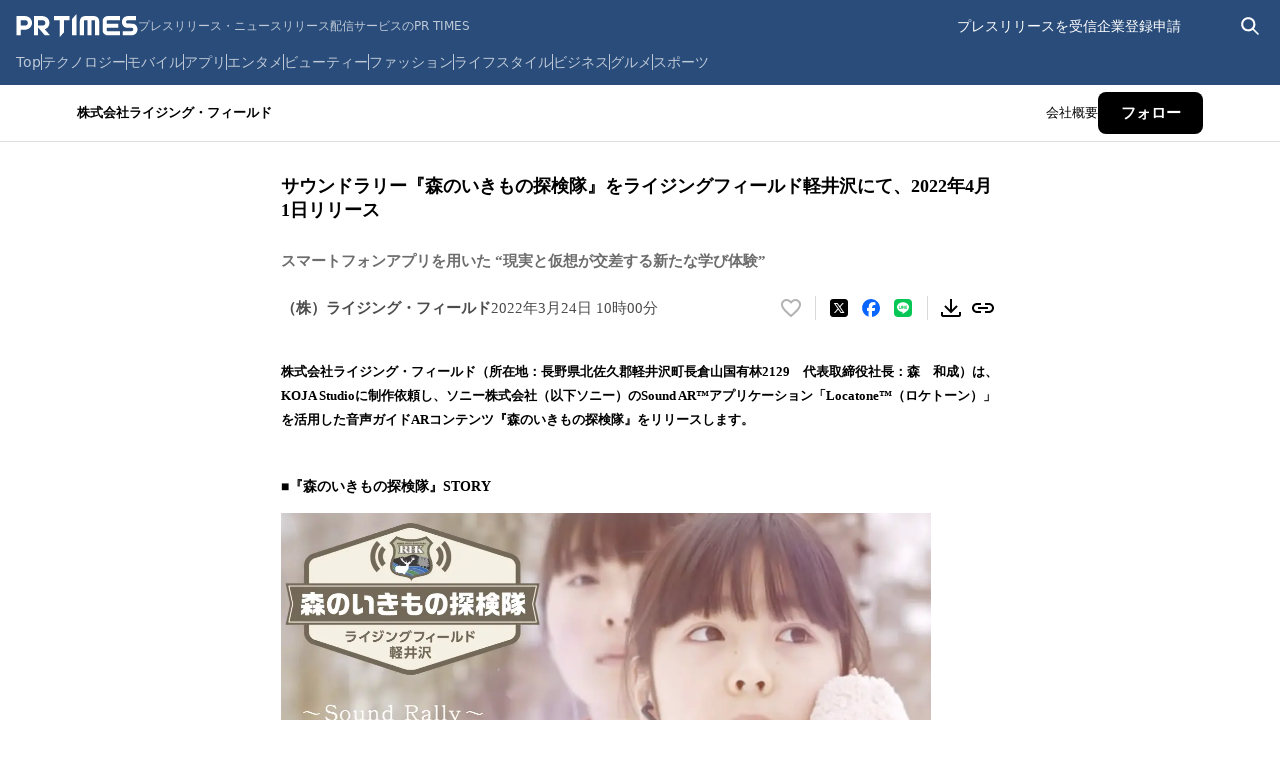

--- FILE ---
content_type: text/html; charset=utf-8
request_url: https://prtimes.jp/main/html/rd/p/000000001.000097913.html
body_size: 50353
content:
<!DOCTYPE html><html lang="ja-JP"><head><meta charSet="utf-8" data-next-head=""/><meta name="viewport" content="width=device-width" data-next-head=""/><meta name="twitter:card" content="summary_large_image" data-next-head=""/><meta name="twitter:site" content="@PRTIMES_JP" data-next-head=""/><meta name="twitter:creator" content="@PRTIMES_JP" data-next-head=""/><meta property="fb:app_id" content="1495958567142613" data-next-head=""/><meta property="og:type" content="article" data-next-head=""/><meta property="og:site_name" content="プレスリリース・ニュースリリース配信シェアNo.1｜PR TIMES" data-next-head=""/><meta name="msapplication-square70x70logo" content="/common/v4.1/images/html/favicon/mstile-70x70.png" data-next-head=""/><meta name="msapplication-square150x150logo" content="/common/v4.1/images/html/favicon/mstile-150x150.png" data-next-head=""/><meta name="msapplication-square310x310logo" content="/common/v4.1/images/html/favicon/mstile-310x310.png" data-next-head=""/><meta name="msapplication-TileColor" content="#27476E" data-next-head=""/><meta name="msapplication-TileImage" content="/common/v4.1/images/html/favicon/mstile-144x144.png" data-next-head=""/><meta name="verify-v1" content="u6bMajXn5uORlci87yg9xgHOM8V4FFzSNKe7anN0XKQ=" data-next-head=""/><link rel="apple-touch-icon" sizes="57x57" href="/common/v4.1/images/html/favicon/apple-touch-icon.png" type="image/png" data-next-head=""/><link rel="apple-touch-icon" sizes="60x60" href="/common/v4.1/images/html/favicon/apple-touch-icon-60x60.png" type="image/png" data-next-head=""/><link rel="apple-touch-icon" sizes="72x72" href="/common/v4.1/images/html/favicon/apple-touch-icon-72x72.png" type="image/png" data-next-head=""/><link rel="apple-touch-icon" sizes="76x76" href="/common/v4.1/images/html/favicon/apple-touch-icon-76x76.png" type="image/png" data-next-head=""/><link rel="apple-touch-icon" sizes="114x114" href="/common/v4.1/images/html/favicon/apple-touch-icon-114x114.png" type="image/png" data-next-head=""/><link rel="apple-touch-icon" sizes="120x120" href="/common/v4.1/images/html/favicon/apple-touch-icon-120x120.png" type="image/png" data-next-head=""/><link rel="apple-touch-icon" sizes="144x144" href="/common/v4.1/images/html/favicon/apple-touch-icon-144x144.png" type="image/png" data-next-head=""/><link rel="apple-touch-icon" sizes="152x152" href="/common/v4.1/images/html/favicon/apple-touch-icon-152x152.png" type="image/png" data-next-head=""/><link rel="apple-touch-icon" sizes="180x180" href="/common/v4.1/images/html/favicon/apple-touch-icon-180x180.png" type="image/png" data-next-head=""/><link rel="icon" sizes="24x24" href="/common/v4.1/images/html/favicon/favicon-24x24.png" type="image/png" data-next-head=""/><link rel="icon" sizes="192x192" href="/common/v4.1/images/html/favicon/favicon-192x192.png" type="image/png" data-next-head=""/><link rel="icon" sizes="196x196" href="/common/v4.1/images/html/favicon/favicon-196x196.png" type="image/png" data-next-head=""/><link rel="shortcut icon" href="/common/v4.1/images/html/favicon/favicon.ico" type="image/png" data-next-head=""/><link rel="alternate" type="application/rss+xml" href="https://prtimes.jp/index.rdf" title="PR TIMES Feed" data-next-head=""/><title data-next-head="">サウンドラリー『森のいきもの探検隊』をライジングフィールド軽井沢にて、2022年4月1日リリース | 株式会社ライジング・フィールドのプレスリリース</title><meta name="robots" content="index,follow" data-next-head=""/><meta name="description" content="株式会社ライジング・フィールドのプレスリリース（2022年3月24日 10時00分）サウンドラリー『森のいきもの探検隊』をライジングフィールド軽井沢にて、2022年4月1日リリース" data-next-head=""/><meta property="og:title" content="サウンドラリー『森のいきもの探検隊』をライジングフィールド軽井沢にて、2022年4月1日リリース" data-next-head=""/><meta property="og:description" content="株式会社ライジング・フィールドのプレスリリース（2022年3月24日 10時00分）サウンドラリー『森のいきもの探検隊』をライジングフィールド軽井沢にて、2022年4月1日リリース" data-next-head=""/><meta property="og:url" content="https://prtimes.jp/main/html/rd/p/000000001.000097913.html" data-next-head=""/><meta property="og:image" content="https://prcdn.freetls.fastly.net/release_image/97913/1/97913-1-599df1d01c49d5a58b357ea112487250-1280x720.png?format=jpeg&amp;auto=webp&amp;fit=bounds&amp;width=2400&amp;height=1260" data-next-head=""/><meta property="og:image:type" content="image/jpeg" data-next-head=""/><meta property="og:image:width" content="1200" data-next-head=""/><meta property="og:image:height" content="630" data-next-head=""/><link rel="canonical" href="https://prtimes.jp/main/html/rd/p/000000001.000097913.html" data-next-head=""/><meta name="keywords" content="サウンドラリー『森のいきもの探検隊』をライジングフィールド軽井沢にて、2022年4月1日リリース,プレスリリース,ニュースリリース,配信,サイト,サービス,方法,代行,PR TIMES" data-next-head=""/><meta name="robots" content="max-image-preview:large" data-next-head=""/><script type="application/ld+json" data-next-head="">[
  {
    "@context": "https://schema.org",
    "@type": "NewsArticle",
    "mainEntityOfPage": {
      "@type": "WebPage",
      "@id": "https://prtimes.jp/main/html/rd/p/000000001.000097913.html"
    },
    "headline": "サウンドラリー『森のいきもの探検隊』をライジングフィールド軽井沢にて、2022年4月1日リリース",
    "description": "サウンドラリー『森のいきもの探検隊』をライジングフィールド軽井沢にて、2022年4月1日リリース　株式会社ライジング・フィールドのプレスリリース",
    "datePublished": "2022-03-24 10:00:13",
    "dateModified": "2022-03-25 01:06:45",
    "articleSection": "商品サービス",
    "author": {
      "@type": "Organization",
      "name": "株式会社ライジング・フィールド"
    },
    "publisher": {
      "@type": "Organization",
      "name": "PR TIMES",
      "logo": {
        "@type": "ImageObject",
        "url": "https://prtimes.jp/common/pc_v4/og.png",
        "width": "1200",
        "height": "630"
      }
    },
    "image": {
      "@type": "ImageObject",
      "url": "https://prcdn.freetls.fastly.net/release_image/97913/1/97913-1-599df1d01c49d5a58b357ea112487250-1280x720.png?format=jpeg&auto=webp&fit=bounds&width=2400&height=1260",
      "width": "auto",
      "height": "auto"
    }
  },
  {
    "@context": "https://schema.org",
    "@type": "BreadcrumbList",
    "itemListElement": [
      {
        "@type": "ListItem",
        "position": 1,
        "item": {
          "@id": "https://prtimes.jp/",
          "name": "プレスリリース"
        }
      },
      {
        "@type": "ListItem",
        "position": 2,
        "item": {
          "@id": "https://prtimes.jp/main/html/searchrlp/company_id/97913",
          "name": "株式会社ライジング・フィールドのプレスリリース"
        }
      },
      {
        "@type": "ListItem",
        "position": 3,
        "item": {
          "@id": "https://prtimes.jp/main/html/rd/p/000000001.000097913.html",
          "name": "サウンドラリー『森のいきもの探検隊』をライジングフィールド軽井沢にて、2022年4月1日リリース"
        }
      }
    ]
  },
  {
    "@context": "https://schema.org",
    "@type": "BreadcrumbList",
    "itemListElement": [
      {
        "@type": "ListItem",
        "position": 1,
        "item": {
          "@id": "https://prtimes.jp/",
          "name": "プレスリリース"
        }
      },
      {
        "@type": "ListItem",
        "position": 2,
        "item": {
          "@id": "https://prtimes.jp/main/html/searchrlp/release_type_id/01",
          "name": "商品サービス"
        }
      },
      {
        "@type": "ListItem",
        "position": 3,
        "item": {
          "@id": "https://prtimes.jp/main/html/rd/p/000000001.000097913.html",
          "name": "サウンドラリー『森のいきもの探検隊』をライジングフィールド軽井沢にて、2022年4月1日リリース"
        }
      }
    ]
  },
  {
    "@context": "https://schema.org",
    "@type": "BreadcrumbList",
    "itemListElement": [
      {
        "@type": "ListItem",
        "position": 1,
        "item": {
          "@id": "https://prtimes.jp/",
          "name": "プレスリリース"
        }
      },
      {
        "@type": "ListItem",
        "position": 2,
        "item": {
          "@id": "https://prtimes.jp/main/html/searchbiscate/busi_cate_id/019",
          "name": "ホテル・レジャー"
        }
      },
      {
        "@type": "ListItem",
        "position": 3,
        "item": {
          "@id": "https://prtimes.jp/main/html/searchbiscate/busi_cate_id/019/lv2/67",
          "name": "旅行・観光"
        }
      },
      {
        "@type": "ListItem",
        "position": 4,
        "item": {
          "@id": "https://prtimes.jp/main/html/rd/p/000000001.000097913.html",
          "name": "サウンドラリー『森のいきもの探検隊』をライジングフィールド軽井沢にて、2022年4月1日リリース"
        }
      }
    ]
  }
]</script><meta name="nonce" content="MDI5ZjdkZWQtYTA2OC00YzAxLThmZGUtOWZjODg1NjExNjVh"/><script type="text/javascript" nonce="MDI5ZjdkZWQtYTA2OC00YzAxLThmZGUtOWZjODg1NjExNjVh">window.NREUM||(NREUM={});NREUM.info = {"agent":"","beacon":"bam.nr-data.net","errorBeacon":"bam.nr-data.net","licenseKey":"2bdaca1562","applicationID":"1280123183","agentToken":null,"applicationTime":82.870567,"transactionName":"ZwdXNRcDV0ICVEBbCV5NYgQHJEtQDlJDXRRbN0cISixcSRddRx0hdTYaTggDUF9MX0BfCh8QUU4VTWJYB2o=","queueTime":0,"ttGuid":"76687539fe40f343"}; (window.NREUM||(NREUM={})).init={privacy:{cookies_enabled:true},ajax:{deny_list:["bam.nr-data.net"]},feature_flags:["soft_nav"],distributed_tracing:{enabled:true}};(window.NREUM||(NREUM={})).loader_config={agentID:"1386085027",accountID:"1416579",trustKey:"1416579",xpid:"VQIGV1NUARABVllSBgMEV1wC",licenseKey:"2bdaca1562",applicationID:"1280123183",browserID:"1386085027"};;/*! For license information please see nr-loader-spa-1.308.0.min.js.LICENSE.txt */
(()=>{var e,t,r={384:(e,t,r)=>{"use strict";r.d(t,{NT:()=>a,US:()=>u,Zm:()=>o,bQ:()=>d,dV:()=>c,pV:()=>l});var n=r(6154),i=r(1863),s=r(1910);const a={beacon:"bam.nr-data.net",errorBeacon:"bam.nr-data.net"};function o(){return n.gm.NREUM||(n.gm.NREUM={}),void 0===n.gm.newrelic&&(n.gm.newrelic=n.gm.NREUM),n.gm.NREUM}function c(){let e=o();return e.o||(e.o={ST:n.gm.setTimeout,SI:n.gm.setImmediate||n.gm.setInterval,CT:n.gm.clearTimeout,XHR:n.gm.XMLHttpRequest,REQ:n.gm.Request,EV:n.gm.Event,PR:n.gm.Promise,MO:n.gm.MutationObserver,FETCH:n.gm.fetch,WS:n.gm.WebSocket},(0,s.i)(...Object.values(e.o))),e}function d(e,t){let r=o();r.initializedAgents??={},t.initializedAt={ms:(0,i.t)(),date:new Date},r.initializedAgents[e]=t}function u(e,t){o()[e]=t}function l(){return function(){let e=o();const t=e.info||{};e.info={beacon:a.beacon,errorBeacon:a.errorBeacon,...t}}(),function(){let e=o();const t=e.init||{};e.init={...t}}(),c(),function(){let e=o();const t=e.loader_config||{};e.loader_config={...t}}(),o()}},782:(e,t,r)=>{"use strict";r.d(t,{T:()=>n});const n=r(860).K7.pageViewTiming},860:(e,t,r)=>{"use strict";r.d(t,{$J:()=>u,K7:()=>c,P3:()=>d,XX:()=>i,Yy:()=>o,df:()=>s,qY:()=>n,v4:()=>a});const n="events",i="jserrors",s="browser/blobs",a="rum",o="browser/logs",c={ajax:"ajax",genericEvents:"generic_events",jserrors:i,logging:"logging",metrics:"metrics",pageAction:"page_action",pageViewEvent:"page_view_event",pageViewTiming:"page_view_timing",sessionReplay:"session_replay",sessionTrace:"session_trace",softNav:"soft_navigations",spa:"spa"},d={[c.pageViewEvent]:1,[c.pageViewTiming]:2,[c.metrics]:3,[c.jserrors]:4,[c.spa]:5,[c.ajax]:6,[c.sessionTrace]:7,[c.softNav]:8,[c.sessionReplay]:9,[c.logging]:10,[c.genericEvents]:11},u={[c.pageViewEvent]:a,[c.pageViewTiming]:n,[c.ajax]:n,[c.spa]:n,[c.softNav]:n,[c.metrics]:i,[c.jserrors]:i,[c.sessionTrace]:s,[c.sessionReplay]:s,[c.logging]:o,[c.genericEvents]:"ins"}},944:(e,t,r)=>{"use strict";r.d(t,{R:()=>i});var n=r(3241);function i(e,t){"function"==typeof console.debug&&(console.debug("New Relic Warning: https://github.com/newrelic/newrelic-browser-agent/blob/main/docs/warning-codes.md#".concat(e),t),(0,n.W)({agentIdentifier:null,drained:null,type:"data",name:"warn",feature:"warn",data:{code:e,secondary:t}}))}},993:(e,t,r)=>{"use strict";r.d(t,{A$:()=>s,ET:()=>a,TZ:()=>o,p_:()=>i});var n=r(860);const i={ERROR:"ERROR",WARN:"WARN",INFO:"INFO",DEBUG:"DEBUG",TRACE:"TRACE"},s={OFF:0,ERROR:1,WARN:2,INFO:3,DEBUG:4,TRACE:5},a="log",o=n.K7.logging},1541:(e,t,r)=>{"use strict";r.d(t,{U:()=>i,f:()=>n});const n={MFE:"MFE",BA:"BA"};function i(e,t){if(2!==t?.harvestEndpointVersion)return{};const r=t.agentRef.runtime.appMetadata.agents[0].entityGuid;return e?{"source.id":e.id,"source.name":e.name,"source.type":e.type,"parent.id":e.parent?.id||r,"parent.type":e.parent?.type||n.BA}:{"entity.guid":r,appId:t.agentRef.info.applicationID}}},1687:(e,t,r)=>{"use strict";r.d(t,{Ak:()=>d,Ze:()=>h,x3:()=>u});var n=r(3241),i=r(7836),s=r(3606),a=r(860),o=r(2646);const c={};function d(e,t){const r={staged:!1,priority:a.P3[t]||0};l(e),c[e].get(t)||c[e].set(t,r)}function u(e,t){e&&c[e]&&(c[e].get(t)&&c[e].delete(t),p(e,t,!1),c[e].size&&f(e))}function l(e){if(!e)throw new Error("agentIdentifier required");c[e]||(c[e]=new Map)}function h(e="",t="feature",r=!1){if(l(e),!e||!c[e].get(t)||r)return p(e,t);c[e].get(t).staged=!0,f(e)}function f(e){const t=Array.from(c[e]);t.every(([e,t])=>t.staged)&&(t.sort((e,t)=>e[1].priority-t[1].priority),t.forEach(([t])=>{c[e].delete(t),p(e,t)}))}function p(e,t,r=!0){const a=e?i.ee.get(e):i.ee,c=s.i.handlers;if(!a.aborted&&a.backlog&&c){if((0,n.W)({agentIdentifier:e,type:"lifecycle",name:"drain",feature:t}),r){const e=a.backlog[t],r=c[t];if(r){for(let t=0;e&&t<e.length;++t)g(e[t],r);Object.entries(r).forEach(([e,t])=>{Object.values(t||{}).forEach(t=>{t[0]?.on&&t[0]?.context()instanceof o.y&&t[0].on(e,t[1])})})}}a.isolatedBacklog||delete c[t],a.backlog[t]=null,a.emit("drain-"+t,[])}}function g(e,t){var r=e[1];Object.values(t[r]||{}).forEach(t=>{var r=e[0];if(t[0]===r){var n=t[1],i=e[3],s=e[2];n.apply(i,s)}})}},1738:(e,t,r)=>{"use strict";r.d(t,{U:()=>f,Y:()=>h});var n=r(3241),i=r(9908),s=r(1863),a=r(944),o=r(5701),c=r(3969),d=r(8362),u=r(860),l=r(4261);function h(e,t,r,s){const h=s||r;!h||h[e]&&h[e]!==d.d.prototype[e]||(h[e]=function(){(0,i.p)(c.xV,["API/"+e+"/called"],void 0,u.K7.metrics,r.ee),(0,n.W)({agentIdentifier:r.agentIdentifier,drained:!!o.B?.[r.agentIdentifier],type:"data",name:"api",feature:l.Pl+e,data:{}});try{return t.apply(this,arguments)}catch(e){(0,a.R)(23,e)}})}function f(e,t,r,n,a){const o=e.info;null===r?delete o.jsAttributes[t]:o.jsAttributes[t]=r,(a||null===r)&&(0,i.p)(l.Pl+n,[(0,s.t)(),t,r],void 0,"session",e.ee)}},1741:(e,t,r)=>{"use strict";r.d(t,{W:()=>s});var n=r(944),i=r(4261);class s{#e(e,...t){if(this[e]!==s.prototype[e])return this[e](...t);(0,n.R)(35,e)}addPageAction(e,t){return this.#e(i.hG,e,t)}register(e){return this.#e(i.eY,e)}recordCustomEvent(e,t){return this.#e(i.fF,e,t)}setPageViewName(e,t){return this.#e(i.Fw,e,t)}setCustomAttribute(e,t,r){return this.#e(i.cD,e,t,r)}noticeError(e,t){return this.#e(i.o5,e,t)}setUserId(e,t=!1){return this.#e(i.Dl,e,t)}setApplicationVersion(e){return this.#e(i.nb,e)}setErrorHandler(e){return this.#e(i.bt,e)}addRelease(e,t){return this.#e(i.k6,e,t)}log(e,t){return this.#e(i.$9,e,t)}start(){return this.#e(i.d3)}finished(e){return this.#e(i.BL,e)}recordReplay(){return this.#e(i.CH)}pauseReplay(){return this.#e(i.Tb)}addToTrace(e){return this.#e(i.U2,e)}setCurrentRouteName(e){return this.#e(i.PA,e)}interaction(e){return this.#e(i.dT,e)}wrapLogger(e,t,r){return this.#e(i.Wb,e,t,r)}measure(e,t){return this.#e(i.V1,e,t)}consent(e){return this.#e(i.Pv,e)}}},1863:(e,t,r)=>{"use strict";function n(){return Math.floor(performance.now())}r.d(t,{t:()=>n})},1910:(e,t,r)=>{"use strict";r.d(t,{i:()=>s});var n=r(944);const i=new Map;function s(...e){return e.every(e=>{if(i.has(e))return i.get(e);const t="function"==typeof e?e.toString():"",r=t.includes("[native code]"),s=t.includes("nrWrapper");return r||s||(0,n.R)(64,e?.name||t),i.set(e,r),r})}},2555:(e,t,r)=>{"use strict";r.d(t,{D:()=>o,f:()=>a});var n=r(384),i=r(8122);const s={beacon:n.NT.beacon,errorBeacon:n.NT.errorBeacon,licenseKey:void 0,applicationID:void 0,sa:void 0,queueTime:void 0,applicationTime:void 0,ttGuid:void 0,user:void 0,account:void 0,product:void 0,extra:void 0,jsAttributes:{},userAttributes:void 0,atts:void 0,transactionName:void 0,tNamePlain:void 0};function a(e){try{return!!e.licenseKey&&!!e.errorBeacon&&!!e.applicationID}catch(e){return!1}}const o=e=>(0,i.a)(e,s)},2614:(e,t,r)=>{"use strict";r.d(t,{BB:()=>a,H3:()=>n,g:()=>d,iL:()=>c,tS:()=>o,uh:()=>i,wk:()=>s});const n="NRBA",i="SESSION",s=144e5,a=18e5,o={STARTED:"session-started",PAUSE:"session-pause",RESET:"session-reset",RESUME:"session-resume",UPDATE:"session-update"},c={SAME_TAB:"same-tab",CROSS_TAB:"cross-tab"},d={OFF:0,FULL:1,ERROR:2}},2646:(e,t,r)=>{"use strict";r.d(t,{y:()=>n});class n{constructor(e){this.contextId=e}}},2843:(e,t,r)=>{"use strict";r.d(t,{G:()=>s,u:()=>i});var n=r(3878);function i(e,t=!1,r,i){(0,n.DD)("visibilitychange",function(){if(t)return void("hidden"===document.visibilityState&&e());e(document.visibilityState)},r,i)}function s(e,t,r){(0,n.sp)("pagehide",e,t,r)}},3241:(e,t,r)=>{"use strict";r.d(t,{W:()=>s});var n=r(6154);const i="newrelic";function s(e={}){try{n.gm.dispatchEvent(new CustomEvent(i,{detail:e}))}catch(e){}}},3304:(e,t,r)=>{"use strict";r.d(t,{A:()=>s});var n=r(7836);const i=()=>{const e=new WeakSet;return(t,r)=>{if("object"==typeof r&&null!==r){if(e.has(r))return;e.add(r)}return r}};function s(e){try{return JSON.stringify(e,i())??""}catch(e){try{n.ee.emit("internal-error",[e])}catch(e){}return""}}},3333:(e,t,r)=>{"use strict";r.d(t,{$v:()=>u,TZ:()=>n,Xh:()=>c,Zp:()=>i,kd:()=>d,mq:()=>o,nf:()=>a,qN:()=>s});const n=r(860).K7.genericEvents,i=["auxclick","click","copy","keydown","paste","scrollend"],s=["focus","blur"],a=4,o=1e3,c=2e3,d=["PageAction","UserAction","BrowserPerformance"],u={RESOURCES:"experimental.resources",REGISTER:"register"}},3434:(e,t,r)=>{"use strict";r.d(t,{Jt:()=>s,YM:()=>d});var n=r(7836),i=r(5607);const s="nr@original:".concat(i.W),a=50;var o=Object.prototype.hasOwnProperty,c=!1;function d(e,t){return e||(e=n.ee),r.inPlace=function(e,t,n,i,s){n||(n="");const a="-"===n.charAt(0);for(let o=0;o<t.length;o++){const c=t[o],d=e[c];l(d)||(e[c]=r(d,a?c+n:n,i,c,s))}},r.flag=s,r;function r(t,r,n,c,d){return l(t)?t:(r||(r=""),nrWrapper[s]=t,function(e,t,r){if(Object.defineProperty&&Object.keys)try{return Object.keys(e).forEach(function(r){Object.defineProperty(t,r,{get:function(){return e[r]},set:function(t){return e[r]=t,t}})}),t}catch(e){u([e],r)}for(var n in e)o.call(e,n)&&(t[n]=e[n])}(t,nrWrapper,e),nrWrapper);function nrWrapper(){var s,o,l,h;let f;try{o=this,s=[...arguments],l="function"==typeof n?n(s,o):n||{}}catch(t){u([t,"",[s,o,c],l],e)}i(r+"start",[s,o,c],l,d);const p=performance.now();let g;try{return h=t.apply(o,s),g=performance.now(),h}catch(e){throw g=performance.now(),i(r+"err",[s,o,e],l,d),f=e,f}finally{const e=g-p,t={start:p,end:g,duration:e,isLongTask:e>=a,methodName:c,thrownError:f};t.isLongTask&&i("long-task",[t,o],l,d),i(r+"end",[s,o,h],l,d)}}}function i(r,n,i,s){if(!c||t){var a=c;c=!0;try{e.emit(r,n,i,t,s)}catch(t){u([t,r,n,i],e)}c=a}}}function u(e,t){t||(t=n.ee);try{t.emit("internal-error",e)}catch(e){}}function l(e){return!(e&&"function"==typeof e&&e.apply&&!e[s])}},3606:(e,t,r)=>{"use strict";r.d(t,{i:()=>s});var n=r(9908);s.on=a;var i=s.handlers={};function s(e,t,r,s){a(s||n.d,i,e,t,r)}function a(e,t,r,i,s){s||(s="feature"),e||(e=n.d);var a=t[s]=t[s]||{};(a[r]=a[r]||[]).push([e,i])}},3738:(e,t,r)=>{"use strict";r.d(t,{He:()=>i,Kp:()=>o,Lc:()=>d,Rz:()=>u,TZ:()=>n,bD:()=>s,d3:()=>a,jx:()=>l,sl:()=>h,uP:()=>c});const n=r(860).K7.sessionTrace,i="bstResource",s="resource",a="-start",o="-end",c="fn"+a,d="fn"+o,u="pushState",l=1e3,h=3e4},3785:(e,t,r)=>{"use strict";r.d(t,{R:()=>c,b:()=>d});var n=r(9908),i=r(1863),s=r(860),a=r(3969),o=r(993);function c(e,t,r={},c=o.p_.INFO,d=!0,u,l=(0,i.t)()){(0,n.p)(a.xV,["API/logging/".concat(c.toLowerCase(),"/called")],void 0,s.K7.metrics,e),(0,n.p)(o.ET,[l,t,r,c,d,u],void 0,s.K7.logging,e)}function d(e){return"string"==typeof e&&Object.values(o.p_).some(t=>t===e.toUpperCase().trim())}},3878:(e,t,r)=>{"use strict";function n(e,t){return{capture:e,passive:!1,signal:t}}function i(e,t,r=!1,i){window.addEventListener(e,t,n(r,i))}function s(e,t,r=!1,i){document.addEventListener(e,t,n(r,i))}r.d(t,{DD:()=>s,jT:()=>n,sp:()=>i})},3962:(e,t,r)=>{"use strict";r.d(t,{AM:()=>a,O2:()=>l,OV:()=>s,Qu:()=>h,TZ:()=>c,ih:()=>f,pP:()=>o,t1:()=>u,tC:()=>i,wD:()=>d});var n=r(860);const i=["click","keydown","submit"],s="popstate",a="api",o="initialPageLoad",c=n.K7.softNav,d=5e3,u=500,l={INITIAL_PAGE_LOAD:"",ROUTE_CHANGE:1,UNSPECIFIED:2},h={INTERACTION:1,AJAX:2,CUSTOM_END:3,CUSTOM_TRACER:4},f={IP:"in progress",PF:"pending finish",FIN:"finished",CAN:"cancelled"}},3969:(e,t,r)=>{"use strict";r.d(t,{TZ:()=>n,XG:()=>o,rs:()=>i,xV:()=>a,z_:()=>s});const n=r(860).K7.metrics,i="sm",s="cm",a="storeSupportabilityMetrics",o="storeEventMetrics"},4234:(e,t,r)=>{"use strict";r.d(t,{W:()=>s});var n=r(7836),i=r(1687);class s{constructor(e,t){this.agentIdentifier=e,this.ee=n.ee.get(e),this.featureName=t,this.blocked=!1}deregisterDrain(){(0,i.x3)(this.agentIdentifier,this.featureName)}}},4261:(e,t,r)=>{"use strict";r.d(t,{$9:()=>u,BL:()=>c,CH:()=>p,Dl:()=>R,Fw:()=>w,PA:()=>v,Pl:()=>n,Pv:()=>A,Tb:()=>h,U2:()=>a,V1:()=>E,Wb:()=>T,bt:()=>y,cD:()=>b,d3:()=>x,dT:()=>d,eY:()=>g,fF:()=>f,hG:()=>s,hw:()=>i,k6:()=>o,nb:()=>m,o5:()=>l});const n="api-",i=n+"ixn-",s="addPageAction",a="addToTrace",o="addRelease",c="finished",d="interaction",u="log",l="noticeError",h="pauseReplay",f="recordCustomEvent",p="recordReplay",g="register",m="setApplicationVersion",v="setCurrentRouteName",b="setCustomAttribute",y="setErrorHandler",w="setPageViewName",R="setUserId",x="start",T="wrapLogger",E="measure",A="consent"},5205:(e,t,r)=>{"use strict";r.d(t,{j:()=>S});var n=r(384),i=r(1741);var s=r(2555),a=r(3333);const o=e=>{if(!e||"string"!=typeof e)return!1;try{document.createDocumentFragment().querySelector(e)}catch{return!1}return!0};var c=r(2614),d=r(944),u=r(8122);const l="[data-nr-mask]",h=e=>(0,u.a)(e,(()=>{const e={feature_flags:[],experimental:{allow_registered_children:!1,resources:!1},mask_selector:"*",block_selector:"[data-nr-block]",mask_input_options:{color:!1,date:!1,"datetime-local":!1,email:!1,month:!1,number:!1,range:!1,search:!1,tel:!1,text:!1,time:!1,url:!1,week:!1,textarea:!1,select:!1,password:!0}};return{ajax:{deny_list:void 0,block_internal:!0,enabled:!0,autoStart:!0},api:{get allow_registered_children(){return e.feature_flags.includes(a.$v.REGISTER)||e.experimental.allow_registered_children},set allow_registered_children(t){e.experimental.allow_registered_children=t},duplicate_registered_data:!1},browser_consent_mode:{enabled:!1},distributed_tracing:{enabled:void 0,exclude_newrelic_header:void 0,cors_use_newrelic_header:void 0,cors_use_tracecontext_headers:void 0,allowed_origins:void 0},get feature_flags(){return e.feature_flags},set feature_flags(t){e.feature_flags=t},generic_events:{enabled:!0,autoStart:!0},harvest:{interval:30},jserrors:{enabled:!0,autoStart:!0},logging:{enabled:!0,autoStart:!0},metrics:{enabled:!0,autoStart:!0},obfuscate:void 0,page_action:{enabled:!0},page_view_event:{enabled:!0,autoStart:!0},page_view_timing:{enabled:!0,autoStart:!0},performance:{capture_marks:!1,capture_measures:!1,capture_detail:!0,resources:{get enabled(){return e.feature_flags.includes(a.$v.RESOURCES)||e.experimental.resources},set enabled(t){e.experimental.resources=t},asset_types:[],first_party_domains:[],ignore_newrelic:!0}},privacy:{cookies_enabled:!0},proxy:{assets:void 0,beacon:void 0},session:{expiresMs:c.wk,inactiveMs:c.BB},session_replay:{autoStart:!0,enabled:!1,preload:!1,sampling_rate:10,error_sampling_rate:100,collect_fonts:!1,inline_images:!1,fix_stylesheets:!0,mask_all_inputs:!0,get mask_text_selector(){return e.mask_selector},set mask_text_selector(t){o(t)?e.mask_selector="".concat(t,",").concat(l):""===t||null===t?e.mask_selector=l:(0,d.R)(5,t)},get block_class(){return"nr-block"},get ignore_class(){return"nr-ignore"},get mask_text_class(){return"nr-mask"},get block_selector(){return e.block_selector},set block_selector(t){o(t)?e.block_selector+=",".concat(t):""!==t&&(0,d.R)(6,t)},get mask_input_options(){return e.mask_input_options},set mask_input_options(t){t&&"object"==typeof t?e.mask_input_options={...t,password:!0}:(0,d.R)(7,t)}},session_trace:{enabled:!0,autoStart:!0},soft_navigations:{enabled:!0,autoStart:!0},spa:{enabled:!0,autoStart:!0},ssl:void 0,user_actions:{enabled:!0,elementAttributes:["id","className","tagName","type"]}}})());var f=r(6154),p=r(9324);let g=0;const m={buildEnv:p.F3,distMethod:p.Xs,version:p.xv,originTime:f.WN},v={consented:!1},b={appMetadata:{},get consented(){return this.session?.state?.consent||v.consented},set consented(e){v.consented=e},customTransaction:void 0,denyList:void 0,disabled:!1,harvester:void 0,isolatedBacklog:!1,isRecording:!1,loaderType:void 0,maxBytes:3e4,obfuscator:void 0,onerror:void 0,ptid:void 0,releaseIds:{},session:void 0,timeKeeper:void 0,registeredEntities:[],jsAttributesMetadata:{bytes:0},get harvestCount(){return++g}},y=e=>{const t=(0,u.a)(e,b),r=Object.keys(m).reduce((e,t)=>(e[t]={value:m[t],writable:!1,configurable:!0,enumerable:!0},e),{});return Object.defineProperties(t,r)};var w=r(5701);const R=e=>{const t=e.startsWith("http");e+="/",r.p=t?e:"https://"+e};var x=r(7836),T=r(3241);const E={accountID:void 0,trustKey:void 0,agentID:void 0,licenseKey:void 0,applicationID:void 0,xpid:void 0},A=e=>(0,u.a)(e,E),_=new Set;function S(e,t={},r,a){let{init:o,info:c,loader_config:d,runtime:u={},exposed:l=!0}=t;if(!c){const e=(0,n.pV)();o=e.init,c=e.info,d=e.loader_config}e.init=h(o||{}),e.loader_config=A(d||{}),c.jsAttributes??={},f.bv&&(c.jsAttributes.isWorker=!0),e.info=(0,s.D)(c);const p=e.init,g=[c.beacon,c.errorBeacon];_.has(e.agentIdentifier)||(p.proxy.assets&&(R(p.proxy.assets),g.push(p.proxy.assets)),p.proxy.beacon&&g.push(p.proxy.beacon),e.beacons=[...g],function(e){const t=(0,n.pV)();Object.getOwnPropertyNames(i.W.prototype).forEach(r=>{const n=i.W.prototype[r];if("function"!=typeof n||"constructor"===n)return;let s=t[r];e[r]&&!1!==e.exposed&&"micro-agent"!==e.runtime?.loaderType&&(t[r]=(...t)=>{const n=e[r](...t);return s?s(...t):n})})}(e),(0,n.US)("activatedFeatures",w.B)),u.denyList=[...p.ajax.deny_list||[],...p.ajax.block_internal?g:[]],u.ptid=e.agentIdentifier,u.loaderType=r,e.runtime=y(u),_.has(e.agentIdentifier)||(e.ee=x.ee.get(e.agentIdentifier),e.exposed=l,(0,T.W)({agentIdentifier:e.agentIdentifier,drained:!!w.B?.[e.agentIdentifier],type:"lifecycle",name:"initialize",feature:void 0,data:e.config})),_.add(e.agentIdentifier)}},5270:(e,t,r)=>{"use strict";r.d(t,{Aw:()=>a,SR:()=>s,rF:()=>o});var n=r(384),i=r(7767);function s(e){return!!(0,n.dV)().o.MO&&(0,i.V)(e)&&!0===e?.session_trace.enabled}function a(e){return!0===e?.session_replay.preload&&s(e)}function o(e,t){try{if("string"==typeof t?.type){if("password"===t.type.toLowerCase())return"*".repeat(e?.length||0);if(void 0!==t?.dataset?.nrUnmask||t?.classList?.contains("nr-unmask"))return e}}catch(e){}return"string"==typeof e?e.replace(/[\S]/g,"*"):"*".repeat(e?.length||0)}},5289:(e,t,r)=>{"use strict";r.d(t,{GG:()=>a,Qr:()=>c,sB:()=>o});var n=r(3878),i=r(6389);function s(){return"undefined"==typeof document||"complete"===document.readyState}function a(e,t){if(s())return e();const r=(0,i.J)(e),a=setInterval(()=>{s()&&(clearInterval(a),r())},500);(0,n.sp)("load",r,t)}function o(e){if(s())return e();(0,n.DD)("DOMContentLoaded",e)}function c(e){if(s())return e();(0,n.sp)("popstate",e)}},5607:(e,t,r)=>{"use strict";r.d(t,{W:()=>n});const n=(0,r(9566).bz)()},5701:(e,t,r)=>{"use strict";r.d(t,{B:()=>s,t:()=>a});var n=r(3241);const i=new Set,s={};function a(e,t){const r=t.agentIdentifier;s[r]??={},e&&"object"==typeof e&&(i.has(r)||(t.ee.emit("rumresp",[e]),s[r]=e,i.add(r),(0,n.W)({agentIdentifier:r,loaded:!0,drained:!0,type:"lifecycle",name:"load",feature:void 0,data:e})))}},6154:(e,t,r)=>{"use strict";r.d(t,{OF:()=>d,RI:()=>i,WN:()=>h,bv:()=>s,eN:()=>f,gm:()=>a,lR:()=>l,m:()=>c,mw:()=>o,sb:()=>u});var n=r(1863);const i="undefined"!=typeof window&&!!window.document,s="undefined"!=typeof WorkerGlobalScope&&("undefined"!=typeof self&&self instanceof WorkerGlobalScope&&self.navigator instanceof WorkerNavigator||"undefined"!=typeof globalThis&&globalThis instanceof WorkerGlobalScope&&globalThis.navigator instanceof WorkerNavigator),a=i?window:"undefined"!=typeof WorkerGlobalScope&&("undefined"!=typeof self&&self instanceof WorkerGlobalScope&&self||"undefined"!=typeof globalThis&&globalThis instanceof WorkerGlobalScope&&globalThis),o=Boolean("hidden"===a?.document?.visibilityState),c=""+a?.location,d=/iPad|iPhone|iPod/.test(a.navigator?.userAgent),u=d&&"undefined"==typeof SharedWorker,l=(()=>{const e=a.navigator?.userAgent?.match(/Firefox[/\s](\d+\.\d+)/);return Array.isArray(e)&&e.length>=2?+e[1]:0})(),h=Date.now()-(0,n.t)(),f=()=>"undefined"!=typeof PerformanceNavigationTiming&&a?.performance?.getEntriesByType("navigation")?.[0]?.responseStart},6344:(e,t,r)=>{"use strict";r.d(t,{BB:()=>u,Qb:()=>l,TZ:()=>i,Ug:()=>a,Vh:()=>s,_s:()=>o,bc:()=>d,yP:()=>c});var n=r(2614);const i=r(860).K7.sessionReplay,s="errorDuringReplay",a=.12,o={DomContentLoaded:0,Load:1,FullSnapshot:2,IncrementalSnapshot:3,Meta:4,Custom:5},c={[n.g.ERROR]:15e3,[n.g.FULL]:3e5,[n.g.OFF]:0},d={RESET:{message:"Session was reset",sm:"Reset"},IMPORT:{message:"Recorder failed to import",sm:"Import"},TOO_MANY:{message:"429: Too Many Requests",sm:"Too-Many"},TOO_BIG:{message:"Payload was too large",sm:"Too-Big"},CROSS_TAB:{message:"Session Entity was set to OFF on another tab",sm:"Cross-Tab"},ENTITLEMENTS:{message:"Session Replay is not allowed and will not be started",sm:"Entitlement"}},u=5e3,l={API:"api",RESUME:"resume",SWITCH_TO_FULL:"switchToFull",INITIALIZE:"initialize",PRELOAD:"preload"}},6389:(e,t,r)=>{"use strict";function n(e,t=500,r={}){const n=r?.leading||!1;let i;return(...r)=>{n&&void 0===i&&(e.apply(this,r),i=setTimeout(()=>{i=clearTimeout(i)},t)),n||(clearTimeout(i),i=setTimeout(()=>{e.apply(this,r)},t))}}function i(e){let t=!1;return(...r)=>{t||(t=!0,e.apply(this,r))}}r.d(t,{J:()=>i,s:()=>n})},6630:(e,t,r)=>{"use strict";r.d(t,{T:()=>n});const n=r(860).K7.pageViewEvent},6774:(e,t,r)=>{"use strict";r.d(t,{T:()=>n});const n=r(860).K7.jserrors},7295:(e,t,r)=>{"use strict";r.d(t,{Xv:()=>a,gX:()=>i,iW:()=>s});var n=[];function i(e){if(!e||s(e))return!1;if(0===n.length)return!0;if("*"===n[0].hostname)return!1;for(var t=0;t<n.length;t++){var r=n[t];if(r.hostname.test(e.hostname)&&r.pathname.test(e.pathname))return!1}return!0}function s(e){return void 0===e.hostname}function a(e){if(n=[],e&&e.length)for(var t=0;t<e.length;t++){let r=e[t];if(!r)continue;if("*"===r)return void(n=[{hostname:"*"}]);0===r.indexOf("http://")?r=r.substring(7):0===r.indexOf("https://")&&(r=r.substring(8));const i=r.indexOf("/");let s,a;i>0?(s=r.substring(0,i),a=r.substring(i)):(s=r,a="*");let[c]=s.split(":");n.push({hostname:o(c),pathname:o(a,!0)})}}function o(e,t=!1){const r=e.replace(/[.+?^${}()|[\]\\]/g,e=>"\\"+e).replace(/\*/g,".*?");return new RegExp((t?"^":"")+r+"$")}},7485:(e,t,r)=>{"use strict";r.d(t,{D:()=>i});var n=r(6154);function i(e){if(0===(e||"").indexOf("data:"))return{protocol:"data"};try{const t=new URL(e,location.href),r={port:t.port,hostname:t.hostname,pathname:t.pathname,search:t.search,protocol:t.protocol.slice(0,t.protocol.indexOf(":")),sameOrigin:t.protocol===n.gm?.location?.protocol&&t.host===n.gm?.location?.host};return r.port&&""!==r.port||("http:"===t.protocol&&(r.port="80"),"https:"===t.protocol&&(r.port="443")),r.pathname&&""!==r.pathname?r.pathname.startsWith("/")||(r.pathname="/".concat(r.pathname)):r.pathname="/",r}catch(e){return{}}}},7699:(e,t,r)=>{"use strict";r.d(t,{It:()=>s,KC:()=>o,No:()=>i,qh:()=>a});var n=r(860);const i=16e3,s=1e6,a="SESSION_ERROR",o={[n.K7.logging]:!0,[n.K7.genericEvents]:!1,[n.K7.jserrors]:!1,[n.K7.ajax]:!1}},7767:(e,t,r)=>{"use strict";r.d(t,{V:()=>i});var n=r(6154);const i=e=>n.RI&&!0===e?.privacy.cookies_enabled},7836:(e,t,r)=>{"use strict";r.d(t,{P:()=>o,ee:()=>c});var n=r(384),i=r(8990),s=r(2646),a=r(5607);const o="nr@context:".concat(a.W),c=function e(t,r){var n={},a={},u={},l=!1;try{l=16===r.length&&d.initializedAgents?.[r]?.runtime.isolatedBacklog}catch(e){}var h={on:p,addEventListener:p,removeEventListener:function(e,t){var r=n[e];if(!r)return;for(var i=0;i<r.length;i++)r[i]===t&&r.splice(i,1)},emit:function(e,r,n,i,s){!1!==s&&(s=!0);if(c.aborted&&!i)return;t&&s&&t.emit(e,r,n);var o=f(n);g(e).forEach(e=>{e.apply(o,r)});var d=v()[a[e]];d&&d.push([h,e,r,o]);return o},get:m,listeners:g,context:f,buffer:function(e,t){const r=v();if(t=t||"feature",h.aborted)return;Object.entries(e||{}).forEach(([e,n])=>{a[n]=t,t in r||(r[t]=[])})},abort:function(){h._aborted=!0,Object.keys(h.backlog).forEach(e=>{delete h.backlog[e]})},isBuffering:function(e){return!!v()[a[e]]},debugId:r,backlog:l?{}:t&&"object"==typeof t.backlog?t.backlog:{},isolatedBacklog:l};return Object.defineProperty(h,"aborted",{get:()=>{let e=h._aborted||!1;return e||(t&&(e=t.aborted),e)}}),h;function f(e){return e&&e instanceof s.y?e:e?(0,i.I)(e,o,()=>new s.y(o)):new s.y(o)}function p(e,t){n[e]=g(e).concat(t)}function g(e){return n[e]||[]}function m(t){return u[t]=u[t]||e(h,t)}function v(){return h.backlog}}(void 0,"globalEE"),d=(0,n.Zm)();d.ee||(d.ee=c)},8122:(e,t,r)=>{"use strict";r.d(t,{a:()=>i});var n=r(944);function i(e,t){try{if(!e||"object"!=typeof e)return(0,n.R)(3);if(!t||"object"!=typeof t)return(0,n.R)(4);const r=Object.create(Object.getPrototypeOf(t),Object.getOwnPropertyDescriptors(t)),s=0===Object.keys(r).length?e:r;for(let a in s)if(void 0!==e[a])try{if(null===e[a]){r[a]=null;continue}Array.isArray(e[a])&&Array.isArray(t[a])?r[a]=Array.from(new Set([...e[a],...t[a]])):"object"==typeof e[a]&&"object"==typeof t[a]?r[a]=i(e[a],t[a]):r[a]=e[a]}catch(e){r[a]||(0,n.R)(1,e)}return r}catch(e){(0,n.R)(2,e)}}},8139:(e,t,r)=>{"use strict";r.d(t,{u:()=>h});var n=r(7836),i=r(3434),s=r(8990),a=r(6154);const o={},c=a.gm.XMLHttpRequest,d="addEventListener",u="removeEventListener",l="nr@wrapped:".concat(n.P);function h(e){var t=function(e){return(e||n.ee).get("events")}(e);if(o[t.debugId]++)return t;o[t.debugId]=1;var r=(0,i.YM)(t,!0);function h(e){r.inPlace(e,[d,u],"-",p)}function p(e,t){return e[1]}return"getPrototypeOf"in Object&&(a.RI&&f(document,h),c&&f(c.prototype,h),f(a.gm,h)),t.on(d+"-start",function(e,t){var n=e[1];if(null!==n&&("function"==typeof n||"object"==typeof n)&&"newrelic"!==e[0]){var i=(0,s.I)(n,l,function(){var e={object:function(){if("function"!=typeof n.handleEvent)return;return n.handleEvent.apply(n,arguments)},function:n}[typeof n];return e?r(e,"fn-",null,e.name||"anonymous"):n});this.wrapped=e[1]=i}}),t.on(u+"-start",function(e){e[1]=this.wrapped||e[1]}),t}function f(e,t,...r){let n=e;for(;"object"==typeof n&&!Object.prototype.hasOwnProperty.call(n,d);)n=Object.getPrototypeOf(n);n&&t(n,...r)}},8362:(e,t,r)=>{"use strict";r.d(t,{d:()=>s});var n=r(9566),i=r(1741);class s extends i.W{agentIdentifier=(0,n.LA)(16)}},8374:(e,t,r)=>{r.nc=(()=>{try{return document?.currentScript?.nonce}catch(e){}return""})()},8990:(e,t,r)=>{"use strict";r.d(t,{I:()=>i});var n=Object.prototype.hasOwnProperty;function i(e,t,r){if(n.call(e,t))return e[t];var i=r();if(Object.defineProperty&&Object.keys)try{return Object.defineProperty(e,t,{value:i,writable:!0,enumerable:!1}),i}catch(e){}return e[t]=i,i}},9119:(e,t,r)=>{"use strict";r.d(t,{L:()=>s});var n=/([^?#]*)[^#]*(#[^?]*|$).*/,i=/([^?#]*)().*/;function s(e,t){return e?e.replace(t?n:i,"$1$2"):e}},9300:(e,t,r)=>{"use strict";r.d(t,{T:()=>n});const n=r(860).K7.ajax},9324:(e,t,r)=>{"use strict";r.d(t,{AJ:()=>a,F3:()=>i,Xs:()=>s,Yq:()=>o,xv:()=>n});const n="1.308.0",i="PROD",s="CDN",a="@newrelic/rrweb",o="1.0.1"},9566:(e,t,r)=>{"use strict";r.d(t,{LA:()=>o,ZF:()=>c,bz:()=>a,el:()=>d});var n=r(6154);const i="xxxxxxxx-xxxx-4xxx-yxxx-xxxxxxxxxxxx";function s(e,t){return e?15&e[t]:16*Math.random()|0}function a(){const e=n.gm?.crypto||n.gm?.msCrypto;let t,r=0;return e&&e.getRandomValues&&(t=e.getRandomValues(new Uint8Array(30))),i.split("").map(e=>"x"===e?s(t,r++).toString(16):"y"===e?(3&s()|8).toString(16):e).join("")}function o(e){const t=n.gm?.crypto||n.gm?.msCrypto;let r,i=0;t&&t.getRandomValues&&(r=t.getRandomValues(new Uint8Array(e)));const a=[];for(var o=0;o<e;o++)a.push(s(r,i++).toString(16));return a.join("")}function c(){return o(16)}function d(){return o(32)}},9908:(e,t,r)=>{"use strict";r.d(t,{d:()=>n,p:()=>i});var n=r(7836).ee.get("handle");function i(e,t,r,i,s){s?(s.buffer([e],i),s.emit(e,t,r)):(n.buffer([e],i),n.emit(e,t,r))}}},n={};function i(e){var t=n[e];if(void 0!==t)return t.exports;var s=n[e]={exports:{}};return r[e](s,s.exports,i),s.exports}i.m=r,i.d=(e,t)=>{for(var r in t)i.o(t,r)&&!i.o(e,r)&&Object.defineProperty(e,r,{enumerable:!0,get:t[r]})},i.f={},i.e=e=>Promise.all(Object.keys(i.f).reduce((t,r)=>(i.f[r](e,t),t),[])),i.u=e=>({212:"nr-spa-compressor",249:"nr-spa-recorder",478:"nr-spa"}[e]+"-1.308.0.min.js"),i.o=(e,t)=>Object.prototype.hasOwnProperty.call(e,t),e={},t="NRBA-1.308.0.PROD:",i.l=(r,n,s,a)=>{if(e[r])e[r].push(n);else{var o,c;if(void 0!==s)for(var d=document.getElementsByTagName("script"),u=0;u<d.length;u++){var l=d[u];if(l.getAttribute("src")==r||l.getAttribute("data-webpack")==t+s){o=l;break}}if(!o){c=!0;var h={478:"sha512-RSfSVnmHk59T/uIPbdSE0LPeqcEdF4/+XhfJdBuccH5rYMOEZDhFdtnh6X6nJk7hGpzHd9Ujhsy7lZEz/ORYCQ==",249:"sha512-ehJXhmntm85NSqW4MkhfQqmeKFulra3klDyY0OPDUE+sQ3GokHlPh1pmAzuNy//3j4ac6lzIbmXLvGQBMYmrkg==",212:"sha512-B9h4CR46ndKRgMBcK+j67uSR2RCnJfGefU+A7FrgR/k42ovXy5x/MAVFiSvFxuVeEk/pNLgvYGMp1cBSK/G6Fg=="};(o=document.createElement("script")).charset="utf-8",i.nc&&o.setAttribute("nonce",i.nc),o.setAttribute("data-webpack",t+s),o.src=r,0!==o.src.indexOf(window.location.origin+"/")&&(o.crossOrigin="anonymous"),h[a]&&(o.integrity=h[a])}e[r]=[n];var f=(t,n)=>{o.onerror=o.onload=null,clearTimeout(p);var i=e[r];if(delete e[r],o.parentNode&&o.parentNode.removeChild(o),i&&i.forEach(e=>e(n)),t)return t(n)},p=setTimeout(f.bind(null,void 0,{type:"timeout",target:o}),12e4);o.onerror=f.bind(null,o.onerror),o.onload=f.bind(null,o.onload),c&&document.head.appendChild(o)}},i.r=e=>{"undefined"!=typeof Symbol&&Symbol.toStringTag&&Object.defineProperty(e,Symbol.toStringTag,{value:"Module"}),Object.defineProperty(e,"__esModule",{value:!0})},i.p="https://js-agent.newrelic.com/",(()=>{var e={38:0,788:0};i.f.j=(t,r)=>{var n=i.o(e,t)?e[t]:void 0;if(0!==n)if(n)r.push(n[2]);else{var s=new Promise((r,i)=>n=e[t]=[r,i]);r.push(n[2]=s);var a=i.p+i.u(t),o=new Error;i.l(a,r=>{if(i.o(e,t)&&(0!==(n=e[t])&&(e[t]=void 0),n)){var s=r&&("load"===r.type?"missing":r.type),a=r&&r.target&&r.target.src;o.message="Loading chunk "+t+" failed: ("+s+": "+a+")",o.name="ChunkLoadError",o.type=s,o.request=a,n[1](o)}},"chunk-"+t,t)}};var t=(t,r)=>{var n,s,[a,o,c]=r,d=0;if(a.some(t=>0!==e[t])){for(n in o)i.o(o,n)&&(i.m[n]=o[n]);if(c)c(i)}for(t&&t(r);d<a.length;d++)s=a[d],i.o(e,s)&&e[s]&&e[s][0](),e[s]=0},r=self["webpackChunk:NRBA-1.308.0.PROD"]=self["webpackChunk:NRBA-1.308.0.PROD"]||[];r.forEach(t.bind(null,0)),r.push=t.bind(null,r.push.bind(r))})(),(()=>{"use strict";i(8374);var e=i(8362),t=i(860);const r=Object.values(t.K7);var n=i(5205);var s=i(9908),a=i(1863),o=i(4261),c=i(1738);var d=i(1687),u=i(4234),l=i(5289),h=i(6154),f=i(944),p=i(5270),g=i(7767),m=i(6389),v=i(7699);class b extends u.W{constructor(e,t){super(e.agentIdentifier,t),this.agentRef=e,this.abortHandler=void 0,this.featAggregate=void 0,this.loadedSuccessfully=void 0,this.onAggregateImported=new Promise(e=>{this.loadedSuccessfully=e}),this.deferred=Promise.resolve(),!1===e.init[this.featureName].autoStart?this.deferred=new Promise((t,r)=>{this.ee.on("manual-start-all",(0,m.J)(()=>{(0,d.Ak)(e.agentIdentifier,this.featureName),t()}))}):(0,d.Ak)(e.agentIdentifier,t)}importAggregator(e,t,r={}){if(this.featAggregate)return;const n=async()=>{let n;await this.deferred;try{if((0,g.V)(e.init)){const{setupAgentSession:t}=await i.e(478).then(i.bind(i,8766));n=t(e)}}catch(e){(0,f.R)(20,e),this.ee.emit("internal-error",[e]),(0,s.p)(v.qh,[e],void 0,this.featureName,this.ee)}try{if(!this.#t(this.featureName,n,e.init))return(0,d.Ze)(this.agentIdentifier,this.featureName),void this.loadedSuccessfully(!1);const{Aggregate:i}=await t();this.featAggregate=new i(e,r),e.runtime.harvester.initializedAggregates.push(this.featAggregate),this.loadedSuccessfully(!0)}catch(e){(0,f.R)(34,e),this.abortHandler?.(),(0,d.Ze)(this.agentIdentifier,this.featureName,!0),this.loadedSuccessfully(!1),this.ee&&this.ee.abort()}};h.RI?(0,l.GG)(()=>n(),!0):n()}#t(e,r,n){if(this.blocked)return!1;switch(e){case t.K7.sessionReplay:return(0,p.SR)(n)&&!!r;case t.K7.sessionTrace:return!!r;default:return!0}}}var y=i(6630),w=i(2614),R=i(3241);class x extends b{static featureName=y.T;constructor(e){var t;super(e,y.T),this.setupInspectionEvents(e.agentIdentifier),t=e,(0,c.Y)(o.Fw,function(e,r){"string"==typeof e&&("/"!==e.charAt(0)&&(e="/"+e),t.runtime.customTransaction=(r||"http://custom.transaction")+e,(0,s.p)(o.Pl+o.Fw,[(0,a.t)()],void 0,void 0,t.ee))},t),this.importAggregator(e,()=>i.e(478).then(i.bind(i,2467)))}setupInspectionEvents(e){const t=(t,r)=>{t&&(0,R.W)({agentIdentifier:e,timeStamp:t.timeStamp,loaded:"complete"===t.target.readyState,type:"window",name:r,data:t.target.location+""})};(0,l.sB)(e=>{t(e,"DOMContentLoaded")}),(0,l.GG)(e=>{t(e,"load")}),(0,l.Qr)(e=>{t(e,"navigate")}),this.ee.on(w.tS.UPDATE,(t,r)=>{(0,R.W)({agentIdentifier:e,type:"lifecycle",name:"session",data:r})})}}var T=i(384);class E extends e.d{constructor(e){var t;(super(),h.gm)?(this.features={},(0,T.bQ)(this.agentIdentifier,this),this.desiredFeatures=new Set(e.features||[]),this.desiredFeatures.add(x),(0,n.j)(this,e,e.loaderType||"agent"),t=this,(0,c.Y)(o.cD,function(e,r,n=!1){if("string"==typeof e){if(["string","number","boolean"].includes(typeof r)||null===r)return(0,c.U)(t,e,r,o.cD,n);(0,f.R)(40,typeof r)}else(0,f.R)(39,typeof e)},t),function(e){(0,c.Y)(o.Dl,function(t,r=!1){if("string"!=typeof t&&null!==t)return void(0,f.R)(41,typeof t);const n=e.info.jsAttributes["enduser.id"];r&&null!=n&&n!==t?(0,s.p)(o.Pl+"setUserIdAndResetSession",[t],void 0,"session",e.ee):(0,c.U)(e,"enduser.id",t,o.Dl,!0)},e)}(this),function(e){(0,c.Y)(o.nb,function(t){if("string"==typeof t||null===t)return(0,c.U)(e,"application.version",t,o.nb,!1);(0,f.R)(42,typeof t)},e)}(this),function(e){(0,c.Y)(o.d3,function(){e.ee.emit("manual-start-all")},e)}(this),function(e){(0,c.Y)(o.Pv,function(t=!0){if("boolean"==typeof t){if((0,s.p)(o.Pl+o.Pv,[t],void 0,"session",e.ee),e.runtime.consented=t,t){const t=e.features.page_view_event;t.onAggregateImported.then(e=>{const r=t.featAggregate;e&&!r.sentRum&&r.sendRum()})}}else(0,f.R)(65,typeof t)},e)}(this),this.run()):(0,f.R)(21)}get config(){return{info:this.info,init:this.init,loader_config:this.loader_config,runtime:this.runtime}}get api(){return this}run(){try{const e=function(e){const t={};return r.forEach(r=>{t[r]=!!e[r]?.enabled}),t}(this.init),n=[...this.desiredFeatures];n.sort((e,r)=>t.P3[e.featureName]-t.P3[r.featureName]),n.forEach(r=>{if(!e[r.featureName]&&r.featureName!==t.K7.pageViewEvent)return;if(r.featureName===t.K7.spa)return void(0,f.R)(67);const n=function(e){switch(e){case t.K7.ajax:return[t.K7.jserrors];case t.K7.sessionTrace:return[t.K7.ajax,t.K7.pageViewEvent];case t.K7.sessionReplay:return[t.K7.sessionTrace];case t.K7.pageViewTiming:return[t.K7.pageViewEvent];default:return[]}}(r.featureName).filter(e=>!(e in this.features));n.length>0&&(0,f.R)(36,{targetFeature:r.featureName,missingDependencies:n}),this.features[r.featureName]=new r(this)})}catch(e){(0,f.R)(22,e);for(const e in this.features)this.features[e].abortHandler?.();const t=(0,T.Zm)();delete t.initializedAgents[this.agentIdentifier]?.features,delete this.sharedAggregator;return t.ee.get(this.agentIdentifier).abort(),!1}}}var A=i(2843),_=i(782);class S extends b{static featureName=_.T;constructor(e){super(e,_.T),h.RI&&((0,A.u)(()=>(0,s.p)("docHidden",[(0,a.t)()],void 0,_.T,this.ee),!0),(0,A.G)(()=>(0,s.p)("winPagehide",[(0,a.t)()],void 0,_.T,this.ee)),this.importAggregator(e,()=>i.e(478).then(i.bind(i,9917))))}}var O=i(3969);class I extends b{static featureName=O.TZ;constructor(e){super(e,O.TZ),h.RI&&document.addEventListener("securitypolicyviolation",e=>{(0,s.p)(O.xV,["Generic/CSPViolation/Detected"],void 0,this.featureName,this.ee)}),this.importAggregator(e,()=>i.e(478).then(i.bind(i,6555)))}}var N=i(6774),P=i(3878),k=i(3304);class D{constructor(e,t,r,n,i){this.name="UncaughtError",this.message="string"==typeof e?e:(0,k.A)(e),this.sourceURL=t,this.line=r,this.column=n,this.__newrelic=i}}function C(e){return M(e)?e:new D(void 0!==e?.message?e.message:e,e?.filename||e?.sourceURL,e?.lineno||e?.line,e?.colno||e?.col,e?.__newrelic,e?.cause)}function j(e){const t="Unhandled Promise Rejection: ";if(!e?.reason)return;if(M(e.reason)){try{e.reason.message.startsWith(t)||(e.reason.message=t+e.reason.message)}catch(e){}return C(e.reason)}const r=C(e.reason);return(r.message||"").startsWith(t)||(r.message=t+r.message),r}function L(e){if(e.error instanceof SyntaxError&&!/:\d+$/.test(e.error.stack?.trim())){const t=new D(e.message,e.filename,e.lineno,e.colno,e.error.__newrelic,e.cause);return t.name=SyntaxError.name,t}return M(e.error)?e.error:C(e)}function M(e){return e instanceof Error&&!!e.stack}function H(e,r,n,i,o=(0,a.t)()){"string"==typeof e&&(e=new Error(e)),(0,s.p)("err",[e,o,!1,r,n.runtime.isRecording,void 0,i],void 0,t.K7.jserrors,n.ee),(0,s.p)("uaErr",[],void 0,t.K7.genericEvents,n.ee)}var B=i(1541),K=i(993),W=i(3785);function U(e,{customAttributes:t={},level:r=K.p_.INFO}={},n,i,s=(0,a.t)()){(0,W.R)(n.ee,e,t,r,!1,i,s)}function F(e,r,n,i,c=(0,a.t)()){(0,s.p)(o.Pl+o.hG,[c,e,r,i],void 0,t.K7.genericEvents,n.ee)}function V(e,r,n,i,c=(0,a.t)()){const{start:d,end:u,customAttributes:l}=r||{},h={customAttributes:l||{}};if("object"!=typeof h.customAttributes||"string"!=typeof e||0===e.length)return void(0,f.R)(57);const p=(e,t)=>null==e?t:"number"==typeof e?e:e instanceof PerformanceMark?e.startTime:Number.NaN;if(h.start=p(d,0),h.end=p(u,c),Number.isNaN(h.start)||Number.isNaN(h.end))(0,f.R)(57);else{if(h.duration=h.end-h.start,!(h.duration<0))return(0,s.p)(o.Pl+o.V1,[h,e,i],void 0,t.K7.genericEvents,n.ee),h;(0,f.R)(58)}}function G(e,r={},n,i,c=(0,a.t)()){(0,s.p)(o.Pl+o.fF,[c,e,r,i],void 0,t.K7.genericEvents,n.ee)}function z(e){(0,c.Y)(o.eY,function(t){return Y(e,t)},e)}function Y(e,r,n){(0,f.R)(54,"newrelic.register"),r||={},r.type=B.f.MFE,r.licenseKey||=e.info.licenseKey,r.blocked=!1,r.parent=n||{},Array.isArray(r.tags)||(r.tags=[]);const i={};r.tags.forEach(e=>{"name"!==e&&"id"!==e&&(i["source.".concat(e)]=!0)}),r.isolated??=!0;let o=()=>{};const c=e.runtime.registeredEntities;if(!r.isolated){const e=c.find(({metadata:{target:{id:e}}})=>e===r.id&&!r.isolated);if(e)return e}const d=e=>{r.blocked=!0,o=e};function u(e){return"string"==typeof e&&!!e.trim()&&e.trim().length<501||"number"==typeof e}e.init.api.allow_registered_children||d((0,m.J)(()=>(0,f.R)(55))),u(r.id)&&u(r.name)||d((0,m.J)(()=>(0,f.R)(48,r)));const l={addPageAction:(t,n={})=>g(F,[t,{...i,...n},e],r),deregister:()=>{d((0,m.J)(()=>(0,f.R)(68)))},log:(t,n={})=>g(U,[t,{...n,customAttributes:{...i,...n.customAttributes||{}}},e],r),measure:(t,n={})=>g(V,[t,{...n,customAttributes:{...i,...n.customAttributes||{}}},e],r),noticeError:(t,n={})=>g(H,[t,{...i,...n},e],r),register:(t={})=>g(Y,[e,t],l.metadata.target),recordCustomEvent:(t,n={})=>g(G,[t,{...i,...n},e],r),setApplicationVersion:e=>p("application.version",e),setCustomAttribute:(e,t)=>p(e,t),setUserId:e=>p("enduser.id",e),metadata:{customAttributes:i,target:r}},h=()=>(r.blocked&&o(),r.blocked);h()||c.push(l);const p=(e,t)=>{h()||(i[e]=t)},g=(r,n,i)=>{if(h())return;const o=(0,a.t)();(0,s.p)(O.xV,["API/register/".concat(r.name,"/called")],void 0,t.K7.metrics,e.ee);try{if(e.init.api.duplicate_registered_data&&"register"!==r.name){let e=n;if(n[1]instanceof Object){const t={"child.id":i.id,"child.type":i.type};e="customAttributes"in n[1]?[n[0],{...n[1],customAttributes:{...n[1].customAttributes,...t}},...n.slice(2)]:[n[0],{...n[1],...t},...n.slice(2)]}r(...e,void 0,o)}return r(...n,i,o)}catch(e){(0,f.R)(50,e)}};return l}class Z extends b{static featureName=N.T;constructor(e){var t;super(e,N.T),t=e,(0,c.Y)(o.o5,(e,r)=>H(e,r,t),t),function(e){(0,c.Y)(o.bt,function(t){e.runtime.onerror=t},e)}(e),function(e){let t=0;(0,c.Y)(o.k6,function(e,r){++t>10||(this.runtime.releaseIds[e.slice(-200)]=(""+r).slice(-200))},e)}(e),z(e);try{this.removeOnAbort=new AbortController}catch(e){}this.ee.on("internal-error",(t,r)=>{this.abortHandler&&(0,s.p)("ierr",[C(t),(0,a.t)(),!0,{},e.runtime.isRecording,r],void 0,this.featureName,this.ee)}),h.gm.addEventListener("unhandledrejection",t=>{this.abortHandler&&(0,s.p)("err",[j(t),(0,a.t)(),!1,{unhandledPromiseRejection:1},e.runtime.isRecording],void 0,this.featureName,this.ee)},(0,P.jT)(!1,this.removeOnAbort?.signal)),h.gm.addEventListener("error",t=>{this.abortHandler&&(0,s.p)("err",[L(t),(0,a.t)(),!1,{},e.runtime.isRecording],void 0,this.featureName,this.ee)},(0,P.jT)(!1,this.removeOnAbort?.signal)),this.abortHandler=this.#r,this.importAggregator(e,()=>i.e(478).then(i.bind(i,2176)))}#r(){this.removeOnAbort?.abort(),this.abortHandler=void 0}}var q=i(8990);let X=1;function J(e){const t=typeof e;return!e||"object"!==t&&"function"!==t?-1:e===h.gm?0:(0,q.I)(e,"nr@id",function(){return X++})}function Q(e){if("string"==typeof e&&e.length)return e.length;if("object"==typeof e){if("undefined"!=typeof ArrayBuffer&&e instanceof ArrayBuffer&&e.byteLength)return e.byteLength;if("undefined"!=typeof Blob&&e instanceof Blob&&e.size)return e.size;if(!("undefined"!=typeof FormData&&e instanceof FormData))try{return(0,k.A)(e).length}catch(e){return}}}var ee=i(8139),te=i(7836),re=i(3434);const ne={},ie=["open","send"];function se(e){var t=e||te.ee;const r=function(e){return(e||te.ee).get("xhr")}(t);if(void 0===h.gm.XMLHttpRequest)return r;if(ne[r.debugId]++)return r;ne[r.debugId]=1,(0,ee.u)(t);var n=(0,re.YM)(r),i=h.gm.XMLHttpRequest,s=h.gm.MutationObserver,a=h.gm.Promise,o=h.gm.setInterval,c="readystatechange",d=["onload","onerror","onabort","onloadstart","onloadend","onprogress","ontimeout"],u=[],l=h.gm.XMLHttpRequest=function(e){const t=new i(e),s=r.context(t);try{r.emit("new-xhr",[t],s),t.addEventListener(c,(a=s,function(){var e=this;e.readyState>3&&!a.resolved&&(a.resolved=!0,r.emit("xhr-resolved",[],e)),n.inPlace(e,d,"fn-",y)}),(0,P.jT)(!1))}catch(e){(0,f.R)(15,e);try{r.emit("internal-error",[e])}catch(e){}}var a;return t};function p(e,t){n.inPlace(t,["onreadystatechange"],"fn-",y)}if(function(e,t){for(var r in e)t[r]=e[r]}(i,l),l.prototype=i.prototype,n.inPlace(l.prototype,ie,"-xhr-",y),r.on("send-xhr-start",function(e,t){p(e,t),function(e){u.push(e),s&&(g?g.then(b):o?o(b):(m=-m,v.data=m))}(t)}),r.on("open-xhr-start",p),s){var g=a&&a.resolve();if(!o&&!a){var m=1,v=document.createTextNode(m);new s(b).observe(v,{characterData:!0})}}else t.on("fn-end",function(e){e[0]&&e[0].type===c||b()});function b(){for(var e=0;e<u.length;e++)p(0,u[e]);u.length&&(u=[])}function y(e,t){return t}return r}var ae="fetch-",oe=ae+"body-",ce=["arrayBuffer","blob","json","text","formData"],de=h.gm.Request,ue=h.gm.Response,le="prototype";const he={};function fe(e){const t=function(e){return(e||te.ee).get("fetch")}(e);if(!(de&&ue&&h.gm.fetch))return t;if(he[t.debugId]++)return t;function r(e,r,n){var i=e[r];"function"==typeof i&&(e[r]=function(){var e,r=[...arguments],s={};t.emit(n+"before-start",[r],s),s[te.P]&&s[te.P].dt&&(e=s[te.P].dt);var a=i.apply(this,r);return t.emit(n+"start",[r,e],a),a.then(function(e){return t.emit(n+"end",[null,e],a),e},function(e){throw t.emit(n+"end",[e],a),e})})}return he[t.debugId]=1,ce.forEach(e=>{r(de[le],e,oe),r(ue[le],e,oe)}),r(h.gm,"fetch",ae),t.on(ae+"end",function(e,r){var n=this;if(r){var i=r.headers.get("content-length");null!==i&&(n.rxSize=i),t.emit(ae+"done",[null,r],n)}else t.emit(ae+"done",[e],n)}),t}var pe=i(7485),ge=i(9566);class me{constructor(e){this.agentRef=e}generateTracePayload(e){const t=this.agentRef.loader_config;if(!this.shouldGenerateTrace(e)||!t)return null;var r=(t.accountID||"").toString()||null,n=(t.agentID||"").toString()||null,i=(t.trustKey||"").toString()||null;if(!r||!n)return null;var s=(0,ge.ZF)(),a=(0,ge.el)(),o=Date.now(),c={spanId:s,traceId:a,timestamp:o};return(e.sameOrigin||this.isAllowedOrigin(e)&&this.useTraceContextHeadersForCors())&&(c.traceContextParentHeader=this.generateTraceContextParentHeader(s,a),c.traceContextStateHeader=this.generateTraceContextStateHeader(s,o,r,n,i)),(e.sameOrigin&&!this.excludeNewrelicHeader()||!e.sameOrigin&&this.isAllowedOrigin(e)&&this.useNewrelicHeaderForCors())&&(c.newrelicHeader=this.generateTraceHeader(s,a,o,r,n,i)),c}generateTraceContextParentHeader(e,t){return"00-"+t+"-"+e+"-01"}generateTraceContextStateHeader(e,t,r,n,i){return i+"@nr=0-1-"+r+"-"+n+"-"+e+"----"+t}generateTraceHeader(e,t,r,n,i,s){if(!("function"==typeof h.gm?.btoa))return null;var a={v:[0,1],d:{ty:"Browser",ac:n,ap:i,id:e,tr:t,ti:r}};return s&&n!==s&&(a.d.tk=s),btoa((0,k.A)(a))}shouldGenerateTrace(e){return this.agentRef.init?.distributed_tracing?.enabled&&this.isAllowedOrigin(e)}isAllowedOrigin(e){var t=!1;const r=this.agentRef.init?.distributed_tracing;if(e.sameOrigin)t=!0;else if(r?.allowed_origins instanceof Array)for(var n=0;n<r.allowed_origins.length;n++){var i=(0,pe.D)(r.allowed_origins[n]);if(e.hostname===i.hostname&&e.protocol===i.protocol&&e.port===i.port){t=!0;break}}return t}excludeNewrelicHeader(){var e=this.agentRef.init?.distributed_tracing;return!!e&&!!e.exclude_newrelic_header}useNewrelicHeaderForCors(){var e=this.agentRef.init?.distributed_tracing;return!!e&&!1!==e.cors_use_newrelic_header}useTraceContextHeadersForCors(){var e=this.agentRef.init?.distributed_tracing;return!!e&&!!e.cors_use_tracecontext_headers}}var ve=i(9300),be=i(7295);function ye(e){return"string"==typeof e?e:e instanceof(0,T.dV)().o.REQ?e.url:h.gm?.URL&&e instanceof URL?e.href:void 0}var we=["load","error","abort","timeout"],Re=we.length,xe=(0,T.dV)().o.REQ,Te=(0,T.dV)().o.XHR;const Ee="X-NewRelic-App-Data";class Ae extends b{static featureName=ve.T;constructor(e){super(e,ve.T),this.dt=new me(e),this.handler=(e,t,r,n)=>(0,s.p)(e,t,r,n,this.ee);try{const e={xmlhttprequest:"xhr",fetch:"fetch",beacon:"beacon"};h.gm?.performance?.getEntriesByType("resource").forEach(r=>{if(r.initiatorType in e&&0!==r.responseStatus){const n={status:r.responseStatus},i={rxSize:r.transferSize,duration:Math.floor(r.duration),cbTime:0};_e(n,r.name),this.handler("xhr",[n,i,r.startTime,r.responseEnd,e[r.initiatorType]],void 0,t.K7.ajax)}})}catch(e){}fe(this.ee),se(this.ee),function(e,r,n,i){function o(e){var t=this;t.totalCbs=0,t.called=0,t.cbTime=0,t.end=T,t.ended=!1,t.xhrGuids={},t.lastSize=null,t.loadCaptureCalled=!1,t.params=this.params||{},t.metrics=this.metrics||{},t.latestLongtaskEnd=0,e.addEventListener("load",function(r){E(t,e)},(0,P.jT)(!1)),h.lR||e.addEventListener("progress",function(e){t.lastSize=e.loaded},(0,P.jT)(!1))}function c(e){this.params={method:e[0]},_e(this,e[1]),this.metrics={}}function d(t,r){e.loader_config.xpid&&this.sameOrigin&&r.setRequestHeader("X-NewRelic-ID",e.loader_config.xpid);var n=i.generateTracePayload(this.parsedOrigin);if(n){var s=!1;n.newrelicHeader&&(r.setRequestHeader("newrelic",n.newrelicHeader),s=!0),n.traceContextParentHeader&&(r.setRequestHeader("traceparent",n.traceContextParentHeader),n.traceContextStateHeader&&r.setRequestHeader("tracestate",n.traceContextStateHeader),s=!0),s&&(this.dt=n)}}function u(e,t){var n=this.metrics,i=e[0],s=this;if(n&&i){var o=Q(i);o&&(n.txSize=o)}this.startTime=(0,a.t)(),this.body=i,this.listener=function(e){try{"abort"!==e.type||s.loadCaptureCalled||(s.params.aborted=!0),("load"!==e.type||s.called===s.totalCbs&&(s.onloadCalled||"function"!=typeof t.onload)&&"function"==typeof s.end)&&s.end(t)}catch(e){try{r.emit("internal-error",[e])}catch(e){}}};for(var c=0;c<Re;c++)t.addEventListener(we[c],this.listener,(0,P.jT)(!1))}function l(e,t,r){this.cbTime+=e,t?this.onloadCalled=!0:this.called+=1,this.called!==this.totalCbs||!this.onloadCalled&&"function"==typeof r.onload||"function"!=typeof this.end||this.end(r)}function f(e,t){var r=""+J(e)+!!t;this.xhrGuids&&!this.xhrGuids[r]&&(this.xhrGuids[r]=!0,this.totalCbs+=1)}function p(e,t){var r=""+J(e)+!!t;this.xhrGuids&&this.xhrGuids[r]&&(delete this.xhrGuids[r],this.totalCbs-=1)}function g(){this.endTime=(0,a.t)()}function m(e,t){t instanceof Te&&"load"===e[0]&&r.emit("xhr-load-added",[e[1],e[2]],t)}function v(e,t){t instanceof Te&&"load"===e[0]&&r.emit("xhr-load-removed",[e[1],e[2]],t)}function b(e,t,r){t instanceof Te&&("onload"===r&&(this.onload=!0),("load"===(e[0]&&e[0].type)||this.onload)&&(this.xhrCbStart=(0,a.t)()))}function y(e,t){this.xhrCbStart&&r.emit("xhr-cb-time",[(0,a.t)()-this.xhrCbStart,this.onload,t],t)}function w(e){var t,r=e[1]||{};if("string"==typeof e[0]?0===(t=e[0]).length&&h.RI&&(t=""+h.gm.location.href):e[0]&&e[0].url?t=e[0].url:h.gm?.URL&&e[0]&&e[0]instanceof URL?t=e[0].href:"function"==typeof e[0].toString&&(t=e[0].toString()),"string"==typeof t&&0!==t.length){t&&(this.parsedOrigin=(0,pe.D)(t),this.sameOrigin=this.parsedOrigin.sameOrigin);var n=i.generateTracePayload(this.parsedOrigin);if(n&&(n.newrelicHeader||n.traceContextParentHeader))if(e[0]&&e[0].headers)o(e[0].headers,n)&&(this.dt=n);else{var s={};for(var a in r)s[a]=r[a];s.headers=new Headers(r.headers||{}),o(s.headers,n)&&(this.dt=n),e.length>1?e[1]=s:e.push(s)}}function o(e,t){var r=!1;return t.newrelicHeader&&(e.set("newrelic",t.newrelicHeader),r=!0),t.traceContextParentHeader&&(e.set("traceparent",t.traceContextParentHeader),t.traceContextStateHeader&&e.set("tracestate",t.traceContextStateHeader),r=!0),r}}function R(e,t){this.params={},this.metrics={},this.startTime=(0,a.t)(),this.dt=t,e.length>=1&&(this.target=e[0]),e.length>=2&&(this.opts=e[1]);var r=this.opts||{},n=this.target;_e(this,ye(n));var i=(""+(n&&n instanceof xe&&n.method||r.method||"GET")).toUpperCase();this.params.method=i,this.body=r.body,this.txSize=Q(r.body)||0}function x(e,r){if(this.endTime=(0,a.t)(),this.params||(this.params={}),(0,be.iW)(this.params))return;let i;this.params.status=r?r.status:0,"string"==typeof this.rxSize&&this.rxSize.length>0&&(i=+this.rxSize);const s={txSize:this.txSize,rxSize:i,duration:(0,a.t)()-this.startTime};n("xhr",[this.params,s,this.startTime,this.endTime,"fetch"],this,t.K7.ajax)}function T(e){const r=this.params,i=this.metrics;if(!this.ended){this.ended=!0;for(let t=0;t<Re;t++)e.removeEventListener(we[t],this.listener,!1);r.aborted||(0,be.iW)(r)||(i.duration=(0,a.t)()-this.startTime,this.loadCaptureCalled||4!==e.readyState?null==r.status&&(r.status=0):E(this,e),i.cbTime=this.cbTime,n("xhr",[r,i,this.startTime,this.endTime,"xhr"],this,t.K7.ajax))}}function E(e,n){e.params.status=n.status;var i=function(e,t){var r=e.responseType;return"json"===r&&null!==t?t:"arraybuffer"===r||"blob"===r||"json"===r?Q(e.response):"text"===r||""===r||void 0===r?Q(e.responseText):void 0}(n,e.lastSize);if(i&&(e.metrics.rxSize=i),e.sameOrigin&&n.getAllResponseHeaders().indexOf(Ee)>=0){var a=n.getResponseHeader(Ee);a&&((0,s.p)(O.rs,["Ajax/CrossApplicationTracing/Header/Seen"],void 0,t.K7.metrics,r),e.params.cat=a.split(", ").pop())}e.loadCaptureCalled=!0}r.on("new-xhr",o),r.on("open-xhr-start",c),r.on("open-xhr-end",d),r.on("send-xhr-start",u),r.on("xhr-cb-time",l),r.on("xhr-load-added",f),r.on("xhr-load-removed",p),r.on("xhr-resolved",g),r.on("addEventListener-end",m),r.on("removeEventListener-end",v),r.on("fn-end",y),r.on("fetch-before-start",w),r.on("fetch-start",R),r.on("fn-start",b),r.on("fetch-done",x)}(e,this.ee,this.handler,this.dt),this.importAggregator(e,()=>i.e(478).then(i.bind(i,3845)))}}function _e(e,t){var r=(0,pe.D)(t),n=e.params||e;n.hostname=r.hostname,n.port=r.port,n.protocol=r.protocol,n.host=r.hostname+":"+r.port,n.pathname=r.pathname,e.parsedOrigin=r,e.sameOrigin=r.sameOrigin}const Se={},Oe=["pushState","replaceState"];function Ie(e){const t=function(e){return(e||te.ee).get("history")}(e);return!h.RI||Se[t.debugId]++||(Se[t.debugId]=1,(0,re.YM)(t).inPlace(window.history,Oe,"-")),t}var Ne=i(3738);function Pe(e){(0,c.Y)(o.BL,function(r=Date.now()){const n=r-h.WN;n<0&&(0,f.R)(62,r),(0,s.p)(O.XG,[o.BL,{time:n}],void 0,t.K7.metrics,e.ee),e.addToTrace({name:o.BL,start:r,origin:"nr"}),(0,s.p)(o.Pl+o.hG,[n,o.BL],void 0,t.K7.genericEvents,e.ee)},e)}const{He:ke,bD:De,d3:Ce,Kp:je,TZ:Le,Lc:Me,uP:He,Rz:Be}=Ne;class Ke extends b{static featureName=Le;constructor(e){var r;super(e,Le),r=e,(0,c.Y)(o.U2,function(e){if(!(e&&"object"==typeof e&&e.name&&e.start))return;const n={n:e.name,s:e.start-h.WN,e:(e.end||e.start)-h.WN,o:e.origin||"",t:"api"};n.s<0||n.e<0||n.e<n.s?(0,f.R)(61,{start:n.s,end:n.e}):(0,s.p)("bstApi",[n],void 0,t.K7.sessionTrace,r.ee)},r),Pe(e);if(!(0,g.V)(e.init))return void this.deregisterDrain();const n=this.ee;let d;Ie(n),this.eventsEE=(0,ee.u)(n),this.eventsEE.on(He,function(e,t){this.bstStart=(0,a.t)()}),this.eventsEE.on(Me,function(e,r){(0,s.p)("bst",[e[0],r,this.bstStart,(0,a.t)()],void 0,t.K7.sessionTrace,n)}),n.on(Be+Ce,function(e){this.time=(0,a.t)(),this.startPath=location.pathname+location.hash}),n.on(Be+je,function(e){(0,s.p)("bstHist",[location.pathname+location.hash,this.startPath,this.time],void 0,t.K7.sessionTrace,n)});try{d=new PerformanceObserver(e=>{const r=e.getEntries();(0,s.p)(ke,[r],void 0,t.K7.sessionTrace,n)}),d.observe({type:De,buffered:!0})}catch(e){}this.importAggregator(e,()=>i.e(478).then(i.bind(i,6974)),{resourceObserver:d})}}var We=i(6344);class Ue extends b{static featureName=We.TZ;#n;recorder;constructor(e){var r;let n;super(e,We.TZ),r=e,(0,c.Y)(o.CH,function(){(0,s.p)(o.CH,[],void 0,t.K7.sessionReplay,r.ee)},r),function(e){(0,c.Y)(o.Tb,function(){(0,s.p)(o.Tb,[],void 0,t.K7.sessionReplay,e.ee)},e)}(e);try{n=JSON.parse(localStorage.getItem("".concat(w.H3,"_").concat(w.uh)))}catch(e){}(0,p.SR)(e.init)&&this.ee.on(o.CH,()=>this.#i()),this.#s(n)&&this.importRecorder().then(e=>{e.startRecording(We.Qb.PRELOAD,n?.sessionReplayMode)}),this.importAggregator(this.agentRef,()=>i.e(478).then(i.bind(i,6167)),this),this.ee.on("err",e=>{this.blocked||this.agentRef.runtime.isRecording&&(this.errorNoticed=!0,(0,s.p)(We.Vh,[e],void 0,this.featureName,this.ee))})}#s(e){return e&&(e.sessionReplayMode===w.g.FULL||e.sessionReplayMode===w.g.ERROR)||(0,p.Aw)(this.agentRef.init)}importRecorder(){return this.recorder?Promise.resolve(this.recorder):(this.#n??=Promise.all([i.e(478),i.e(249)]).then(i.bind(i,4866)).then(({Recorder:e})=>(this.recorder=new e(this),this.recorder)).catch(e=>{throw this.ee.emit("internal-error",[e]),this.blocked=!0,e}),this.#n)}#i(){this.blocked||(this.featAggregate?this.featAggregate.mode!==w.g.FULL&&this.featAggregate.initializeRecording(w.g.FULL,!0,We.Qb.API):this.importRecorder().then(()=>{this.recorder.startRecording(We.Qb.API,w.g.FULL)}))}}var Fe=i(3962);class Ve extends b{static featureName=Fe.TZ;constructor(e){if(super(e,Fe.TZ),function(e){const r=e.ee.get("tracer");function n(){}(0,c.Y)(o.dT,function(e){return(new n).get("object"==typeof e?e:{})},e);const i=n.prototype={createTracer:function(n,i){var o={},c=this,d="function"==typeof i;return(0,s.p)(O.xV,["API/createTracer/called"],void 0,t.K7.metrics,e.ee),function(){if(r.emit((d?"":"no-")+"fn-start",[(0,a.t)(),c,d],o),d)try{return i.apply(this,arguments)}catch(e){const t="string"==typeof e?new Error(e):e;throw r.emit("fn-err",[arguments,this,t],o),t}finally{r.emit("fn-end",[(0,a.t)()],o)}}}};["actionText","setName","setAttribute","save","ignore","onEnd","getContext","end","get"].forEach(r=>{c.Y.apply(this,[r,function(){return(0,s.p)(o.hw+r,[performance.now(),...arguments],this,t.K7.softNav,e.ee),this},e,i])}),(0,c.Y)(o.PA,function(){(0,s.p)(o.hw+"routeName",[performance.now(),...arguments],void 0,t.K7.softNav,e.ee)},e)}(e),!h.RI||!(0,T.dV)().o.MO)return;const r=Ie(this.ee);try{this.removeOnAbort=new AbortController}catch(e){}Fe.tC.forEach(e=>{(0,P.sp)(e,e=>{l(e)},!0,this.removeOnAbort?.signal)});const n=()=>(0,s.p)("newURL",[(0,a.t)(),""+window.location],void 0,this.featureName,this.ee);r.on("pushState-end",n),r.on("replaceState-end",n),(0,P.sp)(Fe.OV,e=>{l(e),(0,s.p)("newURL",[e.timeStamp,""+window.location],void 0,this.featureName,this.ee)},!0,this.removeOnAbort?.signal);let d=!1;const u=new((0,T.dV)().o.MO)((e,t)=>{d||(d=!0,requestAnimationFrame(()=>{(0,s.p)("newDom",[(0,a.t)()],void 0,this.featureName,this.ee),d=!1}))}),l=(0,m.s)(e=>{"loading"!==document.readyState&&((0,s.p)("newUIEvent",[e],void 0,this.featureName,this.ee),u.observe(document.body,{attributes:!0,childList:!0,subtree:!0,characterData:!0}))},100,{leading:!0});this.abortHandler=function(){this.removeOnAbort?.abort(),u.disconnect(),this.abortHandler=void 0},this.importAggregator(e,()=>i.e(478).then(i.bind(i,4393)),{domObserver:u})}}var Ge=i(3333),ze=i(9119);const Ye={},Ze=new Set;function qe(e){return"string"==typeof e?{type:"string",size:(new TextEncoder).encode(e).length}:e instanceof ArrayBuffer?{type:"ArrayBuffer",size:e.byteLength}:e instanceof Blob?{type:"Blob",size:e.size}:e instanceof DataView?{type:"DataView",size:e.byteLength}:ArrayBuffer.isView(e)?{type:"TypedArray",size:e.byteLength}:{type:"unknown",size:0}}class Xe{constructor(e,t){this.timestamp=(0,a.t)(),this.currentUrl=(0,ze.L)(window.location.href),this.socketId=(0,ge.LA)(8),this.requestedUrl=(0,ze.L)(e),this.requestedProtocols=Array.isArray(t)?t.join(","):t||"",this.openedAt=void 0,this.protocol=void 0,this.extensions=void 0,this.binaryType=void 0,this.messageOrigin=void 0,this.messageCount=0,this.messageBytes=0,this.messageBytesMin=0,this.messageBytesMax=0,this.messageTypes=void 0,this.sendCount=0,this.sendBytes=0,this.sendBytesMin=0,this.sendBytesMax=0,this.sendTypes=void 0,this.closedAt=void 0,this.closeCode=void 0,this.closeReason="unknown",this.closeWasClean=void 0,this.connectedDuration=0,this.hasErrors=void 0}}class $e extends b{static featureName=Ge.TZ;constructor(e){super(e,Ge.TZ);const r=e.init.feature_flags.includes("websockets"),n=[e.init.page_action.enabled,e.init.performance.capture_marks,e.init.performance.capture_measures,e.init.performance.resources.enabled,e.init.user_actions.enabled,r];var d;let u,l;if(d=e,(0,c.Y)(o.hG,(e,t)=>F(e,t,d),d),function(e){(0,c.Y)(o.fF,(t,r)=>G(t,r,e),e)}(e),Pe(e),z(e),function(e){(0,c.Y)(o.V1,(t,r)=>V(t,r,e),e)}(e),r&&(l=function(e){if(!(0,T.dV)().o.WS)return e;const t=e.get("websockets");if(Ye[t.debugId]++)return t;Ye[t.debugId]=1,(0,A.G)(()=>{const e=(0,a.t)();Ze.forEach(r=>{r.nrData.closedAt=e,r.nrData.closeCode=1001,r.nrData.closeReason="Page navigating away",r.nrData.closeWasClean=!1,r.nrData.openedAt&&(r.nrData.connectedDuration=e-r.nrData.openedAt),t.emit("ws",[r.nrData],r)})});class r extends WebSocket{static name="WebSocket";static toString(){return"function WebSocket() { [native code] }"}toString(){return"[object WebSocket]"}get[Symbol.toStringTag](){return r.name}#a(e){(e.__newrelic??={}).socketId=this.nrData.socketId,this.nrData.hasErrors??=!0}constructor(...e){super(...e),this.nrData=new Xe(e[0],e[1]),this.addEventListener("open",()=>{this.nrData.openedAt=(0,a.t)(),["protocol","extensions","binaryType"].forEach(e=>{this.nrData[e]=this[e]}),Ze.add(this)}),this.addEventListener("message",e=>{const{type:t,size:r}=qe(e.data);this.nrData.messageOrigin??=(0,ze.L)(e.origin),this.nrData.messageCount++,this.nrData.messageBytes+=r,this.nrData.messageBytesMin=Math.min(this.nrData.messageBytesMin||1/0,r),this.nrData.messageBytesMax=Math.max(this.nrData.messageBytesMax,r),(this.nrData.messageTypes??"").includes(t)||(this.nrData.messageTypes=this.nrData.messageTypes?"".concat(this.nrData.messageTypes,",").concat(t):t)}),this.addEventListener("close",e=>{this.nrData.closedAt=(0,a.t)(),this.nrData.closeCode=e.code,e.reason&&(this.nrData.closeReason=e.reason),this.nrData.closeWasClean=e.wasClean,this.nrData.connectedDuration=this.nrData.closedAt-this.nrData.openedAt,Ze.delete(this),t.emit("ws",[this.nrData],this)})}addEventListener(e,t,...r){const n=this,i="function"==typeof t?function(...e){try{return t.apply(this,e)}catch(e){throw n.#a(e),e}}:t?.handleEvent?{handleEvent:function(...e){try{return t.handleEvent.apply(t,e)}catch(e){throw n.#a(e),e}}}:t;return super.addEventListener(e,i,...r)}send(e){if(this.readyState===WebSocket.OPEN){const{type:t,size:r}=qe(e);this.nrData.sendCount++,this.nrData.sendBytes+=r,this.nrData.sendBytesMin=Math.min(this.nrData.sendBytesMin||1/0,r),this.nrData.sendBytesMax=Math.max(this.nrData.sendBytesMax,r),(this.nrData.sendTypes??"").includes(t)||(this.nrData.sendTypes=this.nrData.sendTypes?"".concat(this.nrData.sendTypes,",").concat(t):t)}try{return super.send(e)}catch(e){throw this.#a(e),e}}close(...e){try{super.close(...e)}catch(e){throw this.#a(e),e}}}return h.gm.WebSocket=r,t}(this.ee)),h.RI){if(fe(this.ee),se(this.ee),u=Ie(this.ee),e.init.user_actions.enabled){function f(t){const r=(0,pe.D)(t);return e.beacons.includes(r.hostname+":"+r.port)}function p(){u.emit("navChange")}Ge.Zp.forEach(e=>(0,P.sp)(e,e=>(0,s.p)("ua",[e],void 0,this.featureName,this.ee),!0)),Ge.qN.forEach(e=>{const t=(0,m.s)(e=>{(0,s.p)("ua",[e],void 0,this.featureName,this.ee)},500,{leading:!0});(0,P.sp)(e,t)}),h.gm.addEventListener("error",()=>{(0,s.p)("uaErr",[],void 0,t.K7.genericEvents,this.ee)},(0,P.jT)(!1,this.removeOnAbort?.signal)),this.ee.on("open-xhr-start",(e,r)=>{f(e[1])||r.addEventListener("readystatechange",()=>{2===r.readyState&&(0,s.p)("uaXhr",[],void 0,t.K7.genericEvents,this.ee)})}),this.ee.on("fetch-start",e=>{e.length>=1&&!f(ye(e[0]))&&(0,s.p)("uaXhr",[],void 0,t.K7.genericEvents,this.ee)}),u.on("pushState-end",p),u.on("replaceState-end",p),window.addEventListener("hashchange",p,(0,P.jT)(!0,this.removeOnAbort?.signal)),window.addEventListener("popstate",p,(0,P.jT)(!0,this.removeOnAbort?.signal))}if(e.init.performance.resources.enabled&&h.gm.PerformanceObserver?.supportedEntryTypes.includes("resource")){new PerformanceObserver(e=>{e.getEntries().forEach(e=>{(0,s.p)("browserPerformance.resource",[e],void 0,this.featureName,this.ee)})}).observe({type:"resource",buffered:!0})}}r&&l.on("ws",e=>{(0,s.p)("ws-complete",[e],void 0,this.featureName,this.ee)});try{this.removeOnAbort=new AbortController}catch(g){}this.abortHandler=()=>{this.removeOnAbort?.abort(),this.abortHandler=void 0},n.some(e=>e)?this.importAggregator(e,()=>i.e(478).then(i.bind(i,8019))):this.deregisterDrain()}}var Je=i(2646);const Qe=new Map;function et(e,t,r,n,i=!0){if("object"!=typeof t||!t||"string"!=typeof r||!r||"function"!=typeof t[r])return(0,f.R)(29);const s=function(e){return(e||te.ee).get("logger")}(e),a=(0,re.YM)(s),o=new Je.y(te.P);o.level=n.level,o.customAttributes=n.customAttributes,o.autoCaptured=i;const c=t[r]?.[re.Jt]||t[r];return Qe.set(c,o),a.inPlace(t,[r],"wrap-logger-",()=>Qe.get(c)),s}var tt=i(1910);class rt extends b{static featureName=K.TZ;constructor(e){var t;super(e,K.TZ),t=e,(0,c.Y)(o.$9,(e,r)=>U(e,r,t),t),function(e){(0,c.Y)(o.Wb,(t,r,{customAttributes:n={},level:i=K.p_.INFO}={})=>{et(e.ee,t,r,{customAttributes:n,level:i},!1)},e)}(e),z(e);const r=this.ee;["log","error","warn","info","debug","trace"].forEach(e=>{(0,tt.i)(h.gm.console[e]),et(r,h.gm.console,e,{level:"log"===e?"info":e})}),this.ee.on("wrap-logger-end",function([e]){const{level:t,customAttributes:n,autoCaptured:i}=this;(0,W.R)(r,e,n,t,i)}),this.importAggregator(e,()=>i.e(478).then(i.bind(i,5288)))}}new E({features:[Ae,x,S,Ke,Ue,I,Z,$e,rt,Ve],loaderType:"spa"})})()})();</script><link nonce="MDI5ZjdkZWQtYTA2OC00YzAxLThmZGUtOWZjODg1NjExNjVh" rel="preload" href="/_next/static/css/b56ddf6c651533a6.css" as="style"/><link nonce="MDI5ZjdkZWQtYTA2OC00YzAxLThmZGUtOWZjODg1NjExNjVh" rel="stylesheet" href="/_next/static/css/b56ddf6c651533a6.css" data-n-g=""/><link nonce="MDI5ZjdkZWQtYTA2OC00YzAxLThmZGUtOWZjODg1NjExNjVh" rel="preload" href="/_next/static/css/dbdd767a529a76da.css" as="style"/><link nonce="MDI5ZjdkZWQtYTA2OC00YzAxLThmZGUtOWZjODg1NjExNjVh" rel="stylesheet" href="/_next/static/css/dbdd767a529a76da.css" data-n-p=""/><link nonce="MDI5ZjdkZWQtYTA2OC00YzAxLThmZGUtOWZjODg1NjExNjVh" rel="preload" href="/_next/static/css/9b8c3a316874e53d.css" as="style"/><link nonce="MDI5ZjdkZWQtYTA2OC00YzAxLThmZGUtOWZjODg1NjExNjVh" rel="stylesheet" href="/_next/static/css/9b8c3a316874e53d.css" data-n-p=""/><noscript data-n-css="MDI5ZjdkZWQtYTA2OC00YzAxLThmZGUtOWZjODg1NjExNjVh"></noscript><script defer="" nonce="MDI5ZjdkZWQtYTA2OC00YzAxLThmZGUtOWZjODg1NjExNjVh" nomodule="" src="/_next/static/chunks/polyfills-42372ed130431b0a.js"></script><script src="/_next/static/chunks/webpack-914f62a010e066fc.js" nonce="MDI5ZjdkZWQtYTA2OC00YzAxLThmZGUtOWZjODg1NjExNjVh" defer=""></script><script src="/_next/static/chunks/framework-83fc5d61be3738bf.js" nonce="MDI5ZjdkZWQtYTA2OC00YzAxLThmZGUtOWZjODg1NjExNjVh" defer=""></script><script src="/_next/static/chunks/main-c38458f079674b2b.js" nonce="MDI5ZjdkZWQtYTA2OC00YzAxLThmZGUtOWZjODg1NjExNjVh" defer=""></script><script src="/_next/static/chunks/pages/_app-cacaa7cc20188545.js" nonce="MDI5ZjdkZWQtYTA2OC00YzAxLThmZGUtOWZjODg1NjExNjVh" defer=""></script><script src="/_next/static/chunks/241-141068961aa458ed.js" nonce="MDI5ZjdkZWQtYTA2OC00YzAxLThmZGUtOWZjODg1NjExNjVh" defer=""></script><script src="/_next/static/chunks/383-09cd636edcdf163f.js" nonce="MDI5ZjdkZWQtYTA2OC00YzAxLThmZGUtOWZjODg1NjExNjVh" defer=""></script><script src="/_next/static/chunks/179-a4cdee0cb8f16b39.js" nonce="MDI5ZjdkZWQtYTA2OC00YzAxLThmZGUtOWZjODg1NjExNjVh" defer=""></script><script src="/_next/static/chunks/769-c682e02b043f9f43.js" nonce="MDI5ZjdkZWQtYTA2OC00YzAxLThmZGUtOWZjODg1NjExNjVh" defer=""></script><script src="/_next/static/chunks/117-6e5c597f9c9f27f0.js" nonce="MDI5ZjdkZWQtYTA2OC00YzAxLThmZGUtOWZjODg1NjExNjVh" defer=""></script><script src="/_next/static/chunks/pages/main/html/rd/p/%5Bid%5D-a1efdb7644b90e35.js" nonce="MDI5ZjdkZWQtYTA2OC00YzAxLThmZGUtOWZjODg1NjExNjVh" defer=""></script><script src="/_next/static/UJDtdfcR0OUS97l2gOg-Z/_buildManifest.js" nonce="MDI5ZjdkZWQtYTA2OC00YzAxLThmZGUtOWZjODg1NjExNjVh" defer=""></script><script src="/_next/static/UJDtdfcR0OUS97l2gOg-Z/_ssgManifest.js" nonce="MDI5ZjdkZWQtYTA2OC00YzAxLThmZGUtOWZjODg1NjExNjVh" defer=""></script></head><body><div id="__next"><div><div class="responsive-header_container__6gdDb"><header class="responsive-header_inner__NlrjN"><div class="responsive-header_top__pGM_t"><div class="responsive-header_topLeft__4RH0y"><div class="responsive-header_hamburger__sb1Jz"><div class="hamburger-menu_wrapper__A2hGu"><svg width="24" height="24" viewBox="0 0 24 24" fill="none" class="hamburger-menu_icon__34Vfz"><rect x="6" y="7" width="13" height="1" fill="var(--color-white)"></rect><rect x="6" y="12" width="13" height="1" fill="var(--color-white)"></rect><rect x="6" y="17" width="13" height="1" fill="var(--color-white)"></rect></svg></div></div><a class="responsive-header_logoLink__551Pe" href="/" aria-label="PR TIMESのトップページはこちら"><svg width="121" height="24" viewBox="0 0 121 24" fill="none" class="responsive-header_logo__MvP2_" aria-hidden="true"><path fill-rule="evenodd" clip-rule="evenodd" d="M37.5534 2.10983V6.25034H43.2108V23.1138L47.4077 18.3457V18.2685V6.25034L53.0875 6.25113V2.10983H37.5534Z" fill="var(--color-white)"></path><path fill-rule="evenodd" clip-rule="evenodd" d="M11.3485 8.89319C11.3404 10.2583 10.8005 10.8671 10.1562 11.2008C9.50514 11.5313 8.722 11.5376 8.29063 11.5368L4.15928 11.536V6.25038H8.29063C8.69388 6.2488 9.47721 6.25552 10.1356 6.58599C10.7888 6.92081 11.3404 7.53099 11.3485 8.89319ZM13.3683 3.99079C12.0433 2.77516 10.2382 2.05338 8.29063 2.05338H0V21.3424H4.15928V15.7314H8.29063V15.7306C10.2382 15.7306 12.0441 15.0073 13.3691 13.7893C14.6975 12.579 15.5145 10.8357 15.5137 8.90583V8.88766C15.5145 6.95024 14.7015 5.20325 13.3683 3.99079Z" fill="var(--color-white)"></path><path fill-rule="evenodd" clip-rule="evenodd" d="M119.029 10.8711L119.029 10.8707C117.819 9.78923 116.268 9.62567 114.494 9.62488L111.923 9.62567C111.521 9.62646 110.905 9.60928 110.418 9.3989C109.934 9.17944 109.578 8.83435 109.568 8.03414C109.577 7.1085 109.944 6.71639 110.408 6.48508C110.877 6.25831 111.469 6.24705 111.843 6.24883H111.887L119.466 6.24962V2.05301H111.923C110.205 2.05301 108.601 2.45993 107.402 3.53748C106.208 4.59606 105.428 6.32547 105.425 8.03256L105.426 8.03414C105.428 9.73708 106.135 11.5022 107.333 12.5668C108.545 13.6477 110.056 13.7964 111.923 13.7956H114.536H114.557C114.889 13.7948 115.468 13.8027 115.937 14.0034C116.402 14.2122 116.76 14.5492 116.769 15.3536C116.76 16.2944 116.371 16.696 115.89 16.9323C115.404 17.1622 114.812 17.1709 114.483 17.1689H106.452H106.248V21.3424H114.494C116.21 21.3424 117.82 20.9179 119.016 19.8479C120.208 18.7932 120.983 17.0913 121 15.4006V15.3536C120.998 13.6427 120.225 11.9321 119.029 10.8711Z" fill="var(--color-white)"></path><path fill-rule="evenodd" clip-rule="evenodd" d="M55.611 5.01282V21.3428H60.0129V0L55.611 4.93479V5.01282Z" fill="var(--color-white)"></path><path fill-rule="evenodd" clip-rule="evenodd" d="M28.776 8.89357C28.7677 10.2587 28.2272 10.8671 27.5829 11.2012C26.9317 11.5308 26.1481 11.5383 25.7169 11.5368H21.5866V6.25036H25.7169C26.1198 6.24878 26.9033 6.2555 27.5619 6.58598C28.2155 6.92159 28.7677 7.52999 28.776 8.89357ZM28.3104 15.2771C29.2403 14.944 30.0878 14.4405 30.7958 13.7892C32.1228 12.5788 32.9406 10.8357 32.9406 8.90581V8.88764C32.9406 6.95023 32.1278 5.20324 30.7948 3.99077C29.4712 2.77436 27.6643 2.05356 25.7169 2.05356H17.4269V21.3424H21.5866V13.5546L28.3312 21.355H33.5257L33.2377 21.0186L28.3104 15.2771Z" fill="var(--color-white)"></path><path fill-rule="evenodd" clip-rule="evenodd" d="M87.6914 3.52716C86.7177 4.40678 86.1679 5.60679 86.1685 6.90459L86.1679 16.5259C86.1679 17.8213 86.7169 19.0273 87.6946 19.8988C88.6407 20.7729 89.7946 21.3554 91.3329 21.3554H91.3428H103.602V17.1963H103.397H90.9313C90.7738 17.1888 90.7017 17.1692 90.5369 17.0329C90.4118 16.9164 90.3208 16.7505 90.3201 16.5259V13.809H101.717L101.739 9.64992H90.3201V6.94331C90.3201 6.72108 90.4133 6.54587 90.5419 6.43407C90.7017 6.29974 90.7714 6.28216 90.9404 6.27248H103.602V2.0741H91.3377C89.7871 2.07805 88.6429 2.66216 87.6914 3.52716Z" fill="var(--color-white)"></path><path fill-rule="evenodd" clip-rule="evenodd" d="M77.8506 2.10199H68.203C66.9044 2.1012 65.6944 2.64995 64.8208 3.62498C63.9426 4.57136 63.3583 5.72457 63.3607 7.26276V21.3392H67.531V21.1348V6.85229C67.5382 6.69643 67.5584 6.62256 67.6944 6.45939C67.8111 6.33416 67.9788 6.24309 68.203 6.2423H70.9264L70.9272 21.3177L75.0972 21.34V6.2423H77.8128C78.032 6.2423 78.2093 6.33593 78.3226 6.46473C78.4569 6.62414 78.4741 6.69327 78.484 6.86276L78.4832 21.3392H82.6926V7.25802C82.6904 5.71113 82.1038 4.57057 81.2368 3.62063C80.3541 2.64995 79.1501 2.1012 77.8506 2.10199Z" fill="var(--color-white)"></path></svg><span class="responsive-header_titleText__70k4L">プレスリリース・ニュースリリース配信サービスのPR TIMES</span></a></div><nav class="responsive-header_topRight__Dkvsw"><div class="user-menu_container__bqncs"><div class="user-menu_pc__JFvDO user-menu_staticMenus__U177E"><a href="/user_info" class="user-menu_link__Vg3hQ">プレスリリースを受信</a><a href="/main/registcorp/form" class="user-menu_link__Vg3hQ">企業登録申請</a></div><span aria-hidden="true" class="user-menu_placeholderWidth__7IOa8"></span></div><div class="responsive-header_sp__015v6"><div class="header-search-icon_container__tPngf"><button class="header-search-icon_iconsWrapper__ojtUi" type="button" aria-label="検索画面を開く"><svg width="24" height="24" viewBox="0 0 24 24" fill="none" data-testid="search-icon" class="header-search-icon_icon__i2lhL"><path fill-rule="evenodd" clip-rule="evenodd" d="M14.7152 9.85761C14.7152 12.5404 12.5404 14.7152 9.85761 14.7152C7.17483 14.7152 5 12.5404 5 9.85761C5 7.17483 7.17483 5 9.85761 5C12.5404 5 14.7152 7.17483 14.7152 9.85761ZM14.1032 15.2433C12.9355 16.1651 11.4608 16.7152 9.85761 16.7152C6.07026 16.7152 3 13.645 3 9.85761C3 6.07026 6.07026 3 9.85761 3C13.645 3 16.7152 6.07026 16.7152 9.85761C16.7152 11.4603 16.1654 12.9347 15.2441 14.1022L19.7644 18.6226C20.0795 18.9377 20.0795 19.4485 19.7644 19.7635C19.4493 20.0786 18.9385 20.0786 18.6235 19.7635L14.1032 15.2433Z" fill="var(--color-white)"></path></svg></button></div></div><div class="responsive-header_pc__0C_dH"><div class="search-form_search__T8O4Y"><button type="button" class="search-form_button____KY6" aria-label="検索バーを表示する" aria-controls=":R3ib6:" aria-expanded="false"><svg width="25" height="25" viewBox="0 0 24 24" fill="none"><path fill-rule="evenodd" clip-rule="evenodd" d="M14.7152 9.85761C14.7152 12.5404 12.5404 14.7152 9.85761 14.7152C7.17483 14.7152 5 12.5404 5 9.85761C5 7.17483 7.17483 5 9.85761 5C12.5404 5 14.7152 7.17483 14.7152 9.85761ZM14.1032 15.2433C12.9355 16.1651 11.4608 16.7152 9.85761 16.7152C6.07026 16.7152 3 13.645 3 9.85761C3 6.07026 6.07026 3 9.85761 3C13.645 3 16.7152 6.07026 16.7152 9.85761C16.7152 11.4603 16.1654 12.9347 15.2441 14.1022L19.7644 18.6226C20.0795 18.9377 20.0795 19.4485 19.7644 19.7635C19.4493 20.0786 18.9385 20.0786 18.6235 19.7635L14.1032 15.2433Z" fill="var(--color-white)"></path></svg></button></div></div></nav></div><div class="responsive-header_pc__0C_dH"><ul class="categories_list__YnkFD"><li class="categories_item__Dq2IU"><a href="/">Top</a></li><li class="categories_item__Dq2IU"><a href="/technology/">テクノロジー</a></li><li class="categories_item__Dq2IU"><a href="/mobile/">モバイル</a></li><li class="categories_item__Dq2IU"><a href="/app/">アプリ</a></li><li class="categories_item__Dq2IU"><a href="/entertainment/">エンタメ</a></li><li class="categories_item__Dq2IU"><a href="/beauty/">ビューティー</a></li><li class="categories_item__Dq2IU"><a href="/fashion/">ファッション</a></li><li class="categories_item__Dq2IU categories_hiddenWhenSmallerThan800__83OJO"><a href="/lifestyle/">ライフスタイル</a></li><li class="categories_item__Dq2IU categories_hiddenWhenSmallerThan860__A61fH"><a href="/business/">ビジネス</a></li><li class="categories_item__Dq2IU categories_hiddenWhenSmallerThan920__G5MGh"><a href="/gourmet/">グルメ</a></li><li class="categories_item__Dq2IU categories_hiddenWhenSmallerThan980__pFMT6"><a href="/sports/">スポーツ</a></li><li class="categories_more__MDsNz"><button type="button" aria-label="他のカテゴリを表示する">…</button></li></ul></div></header></div><div class="responsive-layout_content__5ycTJ"><div class="layout_theme__qfJ8K"><div class="document-download-banner_container__BYhrG" data-testid="document-download-banner"><a href="/common/file/service_guide.pdf" target="_blank" rel="noreferrer" class="document-download-banner_link__uk2nZ"><p class="document-download-banner_primaryText__Mrb87">PR TIMESのご利用について</p><div class="document-download-banner_horizontalLine__swRP_"><svg width="24" height="24" viewBox="0 0 24 24" fill="none" class="document-download-banner_downloadIcon__DE0PZ"><path d="M12.3044 18.0911C12.487 18.042 12.8043 17.747 14.4598 16.0584C16.3359 14.1512 16.4056 14.0747 16.4703 13.8071C16.6638 12.9547 15.8791 12.3153 15.0995 12.6869C14.9704 12.7524 14.5242 13.1569 13.9707 13.7252C13.4708 14.2388 13.0408 14.6595 13.0193 14.6595C12.9978 14.6595 12.9711 11.7415 12.9655 8.17332L12.9493 4.21036L12.8258 3.99181C12.6376 3.65846 12.3796 3.50566 12.0141 3.5C11.6217 3.5 11.3206 3.68567 11.1541 4.03007L11.0412 4.27045V8.23341L11.0412 14.725L10.0307 13.6867C9.07926 12.703 9.00927 12.643 8.75134 12.5829C8.25668 12.4681 7.79993 12.692 7.59554 13.1566C7.48262 13.408 7.47175 13.5611 7.5526 13.8669C7.60111 14.0529 7.91286 14.3916 9.47159 15.987C10.4983 17.0307 11.4068 17.9324 11.4979 17.9924C11.7076 18.1183 12.0356 18.162 12.3044 18.0911Z" fill="var(--color-white)"></path><path d="M22 13.625C22 13.0727 21.5523 12.625 21 12.625C20.4477 12.625 20 13.0727 20 13.625H22ZM21 21.5V22.5C21.5523 22.5 22 22.0523 22 21.5H21ZM3 21.5H2C2 22.0523 2.44772 22.5 3 22.5V21.5ZM4 13.625C4 13.0727 3.55228 12.625 3 12.625C2.44772 12.625 2 13.0727 2 13.625H4ZM20 13.625V21.5H22V13.625H20ZM21 20.5H3V22.5H21V20.5ZM4 21.5V13.625H2V21.5H4Z" fill="var(--color-white)"></path></svg><p class="document-download-banner_secondaryText__SWVYo">資料をダウンロード</p></div></a><button type="button" aria-label="資料ダウンロードバナーを閉じる"><svg data-testid="close-icon" width="24" height="24" viewBox="0 0 24 24" fill="none" class="document-download-banner_closeButton__rH5v7"><path d="M0 12C0 5.37258 5.37258 0 12 0C18.6274 0 24 5.37258 24 12C24 18.6274 18.6274 24 12 24C5.37258 24 0 18.6274 0 12Z" fill="#959595"></path><path d="M15.4978 17L7 8.50221L8.50221 7L17 15.4978L15.4978 17Z" fill="#FFFFFF"></path><path d="M8.50221 17L17 8.50221L15.4978 7L7 15.4978L8.50221 17Z" fill="#FFFFFF"></path></svg></button></div><div class="press-release-layout_root__vHs_X press-release-layout_rootV2015__FXamL" style="background-color:#fff"><header class="root_root__zZsaD" data-is-folded="false" data-is-preview="false"><div class="root_inner__4WcEF root_screen__I_R5I"><a href="/main/html/searchrlp/company_id/97913" class="company-name_companyName__xoNVA">株式会社ライジング・フィールド</a><div class="right_right__bjOCu"><div class="responsive-area_container__qILNH responsive-area_screen__Y9rwP"><a href="#js-company-information" class="internal-link_link__ljS_V">会社概要</a></div><button type="button" class="follow-button_button__W453I follow-button_buttonVariantsPrimary___CfMn follow-button_screen__ZOIY1">フォロー</button></div></div></header><main class="press-release-layout_main__KKm_s press-release-layout_mainScreen__biti6"><article id="js-heatmap-subject-area" class="press-release-layout_pressReleaseBox__mHEVL press-release-layout_pressReleaseBoxScreen2015__jzpPe"><div class="containers_capRoot__Eh0ge"><div class="containers_capTitle__wUd2f containers_capTitleScreen__HOsXg"><h1 id="press-release-title" class="title_title2015__f8b8r title_title2015Screen__TTfag">サウンドラリー『森のいきもの探検隊』をライジングフィールド軽井沢にて、2022年4月1日リリース</h1><h2 id="press-release-subtitle" class="subtitle_subtitle2015__ZIj1t"><span>スマートフォンアプリを用いた “現実と仮想が交差する新たな学び体験”</span></h2></div><div class="containers_capMeta__7_NDq containers_capMetaScreen__h4x7B"><a href="/main/html/searchrlp/company_id/97913" class="company-name_screen__GPntF"><p class="company-name_companyName__1zUx_">（株）ライジング・フィールド</p></a><div class="containers_capBottom__otWS_ containers_capBottomScreen__vDrK9"><time dateTime="2022-03-24 10:00:13" class="release-date_date__boZDn">2022年3月24日 10時00分</time><div class="root_root__tGiqm"><button type="button" aria-label="いいね！する" aria-pressed="false" aria-describedby=":R1llmj6:" class="tooltip_wrapper___AI5F styles_icon__53cR8 styles_noBgOnHover__Mr73M like-button_likeButton__q_tCk like-button_isNotLiked__b5AIa" data-state="closed"><svg aria-hidden="true" width="20" height="19" viewBox="0 0 20 19" fill="none"><path d="M12.811 13.11C12.634 13.27 12.48 13.409 12.355 13.526C11.604 14.226 10.716 15.029 10 15.671C9.284 15.029 8.395 14.225 7.645 13.526C7.519 13.409 7.365 13.269 7.189 13.11C5.769 11.827 2 8.419 2 5.5C2 3.57 3.57 2 5.5 2C7.327 2 8.386 3.275 8.414 3.308L10 5L11.586 3.308C11.596 3.295 12.673 2 14.5 2C16.43 2 18 3.57 18 5.5C18 8.419 14.231 11.827 12.811 13.11ZM14.5 0C11.605 0 10 2.09 10 2.09C10 2.09 8.395 0 5.5 0C2.462 0 0 2.462 0 5.5C0 9.671 4.912 13.713 6.281 14.99C7.858 16.46 10 18.35 10 18.35C10 18.35 12.142 16.46 13.719 14.99C15.088 13.713 20 9.671 20 5.5C20 2.462 17.538 0 14.5 0Z"></path></svg><span class="like-button_count__hgokD" aria-hidden="true"></span><span id=":R1llmj6:" class="like-button_descriptionText__S7l7P">いいね！数を読み込み中です</span></button><div aria-hidden="true" class="divider_div__6P174"></div><a href="https://twitter.com/intent/tweet?text=%E3%82%B5%E3%82%A6%E3%83%B3%E3%83%89%E3%83%A9%E3%83%AA%E3%83%BC%E3%80%8E%E6%A3%AE%E3%81%AE%E3%81%84%E3%81%8D%E3%82%82%E3%81%AE%E6%8E%A2%E6%A4%9C%E9%9A%8A%E3%80%8F%E3%82%92%E3%83%A9%E3%82%A4%E3%82%B8%E3%83%B3%E3%82%B0%E3%83%95%E3%82%A3%E3%83%BC%E3%83%AB%E3%83%89%E8%BB%BD%E4%BA%95%E6%B2%A2%E3%81%AB%E3%81%A6%E3%80%812022%E5%B9%B44%E6%9C%881%E6%97%A5%E3%83%AA%E3%83%AA%E3%83%BC%E3%82%B9&amp;url=https%3A%2F%2Fprtimes.jp%2Fmain%2Fhtml%2Frd%2Fp%2F000000001.000097913.html&amp;via=PRTIMES_JP" aria-label="エックスに投稿する" class="tooltip_wrapper___AI5F styles_icon__53cR8" data-state="closed" target="_blank" rel="noreferrer"><svg aria-hidden="true" width="18" height="18" viewBox="0 0 18 18" fill="none"><g clip-path="url(#clip0_3895_26912)"><g><g><path d="M14.538 14L10.352 8.01L13.774 4H12.463L9.759 7.16L7.552 4H3.702L7.643 9.633L3.906 14H5.239L8.24 10.484L10.698 14H14.538ZM18 3V15C18 16.657 16.657 18 15 18H3C1.343 18 0 16.657 0 15V3C0 1.343 1.343 0 3 0H15C16.657 0 18 1.343 18 3ZM7.053 4.988L12.684 13.012H11.187L5.566 4.988H7.053Z" fill="black"></path></g></g></g><defs><clipPath id="clip0_3895_26912"><rect width="18" height="18" fill="white"></rect></clipPath></defs></svg></a><button aria-label="Facebookでシェア" data-state="closed" class="react-share__ShareButton tooltip_wrapper___AI5F styles_icon__53cR8" style="background-color:transparent;border:none;padding:0;font:inherit;color:inherit;cursor:pointer"><svg aria-hidden="true" width="32" height="32" fill="none"><path fill="#0866FF" d="M25 16a9 9 0 1 0-11.174 8.734V18.75H11.97V16h1.856v-1.185c0-3.063 1.386-4.483 4.393-4.483.57 0 1.554.112 1.957.224v2.493a11.526 11.526 0 0 0-1.04-.034c-1.476 0-2.046.56-2.046 2.013v.972h2.94l-.505 2.75H17.09v6.184C21.547 24.395 25 20.601 25 16Z"></path><path fill="#fff" d="m19.524 18.75.505-2.75h-2.94v-.973c0-1.454.57-2.012 2.046-2.012.458 0 .827.01 1.04.033v-2.493c-.403-.112-1.387-.224-1.957-.224-3.007 0-4.393 1.42-4.393 4.484v1.184h-1.856v2.75h1.856v5.986a9.017 9.017 0 0 0 3.264.199V18.75h2.435Z"></path></svg></button><button aria-label="LINEでシェア" data-state="closed" class="react-share__ShareButton tooltip_wrapper___AI5F styles_icon__53cR8" style="background-color:transparent;border:none;padding:0;font:inherit;color:inherit;cursor:pointer"><svg aria-hidden="true" width="32" height="32" fill="none"><path fill="#06C755" d="M20.942 7h-9.884A4.058 4.058 0 0 0 7 11.058v9.884A4.058 4.058 0 0 0 11.058 25h9.884A4.058 4.058 0 0 0 25 20.942v-9.884A4.058 4.058 0 0 0 20.942 7Z"></path><path fill="#fff" d="M21.998 15.152c0-2.686-2.692-4.87-6-4.87-3.31 0-6.002 2.184-6.002 4.87 0 2.407 2.135 4.423 5.019 4.804.195.043.461.13.529.296.06.152.04.39.02.543l-.087.514c-.026.151-.12.593.52.323.64-.27 3.456-2.035 4.715-3.484.87-.954 1.287-1.922 1.287-2.996Z"></path><path fill="#06C755" d="M20.004 16.703h-1.686a.115.115 0 0 1-.115-.115V13.97c0-.063.051-.114.115-.114h1.686c.063 0 .114.051.114.114v.426a.115.115 0 0 1-.114.114h-1.146v.442h1.146c.063 0 .114.052.114.115v.425a.115.115 0 0 1-.114.115h-1.146v.442h1.146c.063 0 .114.052.114.115v.425a.115.115 0 0 1-.114.115ZM13.765 16.703a.115.115 0 0 0 .115-.115v-.425a.115.115 0 0 0-.115-.115H12.62v-2.079a.115.115 0 0 0-.115-.114h-.426a.115.115 0 0 0-.114.114v2.62c0 .062.051.114.114.114h1.686ZM14.782 13.854h-.425a.115.115 0 0 0-.115.115v2.62c0 .062.051.114.115.114h.425a.115.115 0 0 0 .115-.115V13.97a.115.115 0 0 0-.115-.114ZM17.678 13.854h-.425a.115.115 0 0 0-.115.115v1.556l-1.198-1.619a.105.105 0 0 0-.01-.011v-.001a.116.116 0 0 0-.007-.007l-.002-.002a.1.1 0 0 0-.016-.012l-.003-.002a.064.064 0 0 0-.006-.004c-.002 0-.003 0-.004-.002a.194.194 0 0 0-.007-.002l-.004-.002-.007-.002-.004-.001a.075.075 0 0 0-.006-.002h-.005a.15.15 0 0 0-.006-.001h-.434a.115.115 0 0 0-.114.114v2.62c0 .062.051.114.114.114h.426a.114.114 0 0 0 .114-.115v-1.555l1.2 1.62a.114.114 0 0 0 .03.03h.001l.007.005.004.001a.067.067 0 0 0 .011.005l.003.002.008.002h.002c.01.003.02.005.03.005h.423a.115.115 0 0 0 .115-.115V13.97a.115.115 0 0 0-.115-.114Z"></path></svg></button><div aria-hidden="true" class="divider_div__6P174"></div><a href="/im/action.php?run=html&amp;page=releaseimage&amp;company_id=97913&amp;release_id=1" class="tooltip_wrapper___AI5F styles_icon__53cR8" aria-label="素材をダウンロード" data-state="closed"><svg aria-hidden="true" width="20" height="18" viewBox="0 0 20 18" fill="none"><g clip-path="url(#clip0_3895_35412)"><g><g><path d="M0 13V16C0 17.093 0.907 18 2 18H18C19.093 18 20 17.093 20 16V13H18V16H2V13H0ZM9 0V10.586L4.707 6.293L3.293 7.707L10 14.414L16.707 7.707L15.293 6.293L11 10.586V0H9Z" fill="black"></path></g></g></g><defs><clipPath id="clip0_3895_35412"><rect width="20" height="18" fill="white"></rect></clipPath></defs></svg></a><button type="button" aria-label="リンクをコピー" class="tooltip_wrapper___AI5F styles_icon__53cR8" data-state="closed"><svg aria-hidden="true" width="22" height="10" viewBox="0 0 22 10" fill="none"><g clip-path="url(#clip0_3895_44936)"><g><g><path d="M6 6H16V4H6V6ZM13 0V2H17C18.657 2 20 3.343 20 5C20 6.657 18.657 8 17 8H13V10H17C19.761 10 22 7.761 22 5C22 2.239 19.761 0 17 0H13ZM5 0C2.239 0 0 2.239 0 5C0 7.761 2.239 10 5 10H9V8H5C3.343 8 2 6.657 2 5C2 3.343 3.343 2 5 2H9V0H5Z" fill="black"></path></g></g></g><defs><clipPath id="clip0_3895_44936"><rect width="22" height="10" fill="white"></rect></clipPath></defs></svg></button></div></div></div></div><div><div class="root_root__buNqj root_screen__9Cg2Y"><div class="lead-paragraph_leadParagraph__3aOPl"><div>株式会社ライジング・フィールド（所在地：長野県北佐久郡軽井沢町長倉山国有林2129　代表取締役社長：森　和成）は、KOJA Studioに制作依頼し、ソニー株式会社（以下ソニー）のSound AR™アプリケーション「Locatone™（ロケトーン）」を活用した音声ガイドARコンテンツ『森のいきもの探検隊』をリリースします。</div></div><div id="press-release-body" class="press-release-body-v2015"><div><p><strong>■『森のいきもの探検隊』STORY</strong></p>

<p id="p-iframe-image-40638-9"><span class="text-image-caption clearfix editor-image center" style=""><img src="https://prcdn.freetls.fastly.net/release_image/97913/1/97913-1-599df1d01c49d5a58b357ea112487250-1280x720.png?format=jpeg&amp;auto=webp&amp;quality=85%2C75&amp;width=1950&amp;height=1350&amp;fit=bounds" style=" width: 650px; height: 365px;" alt="“現実と仮想が交差する新たな学び体験”サウンドラリー 『森のいきもの探検隊』"><span class="image-caption " style="width: 646px;">“現実と仮想が交差する新たな学び体験”サウンドラリー 『森のいきもの探検隊』</span></span></p>
サウンドラリー『森のいきもの探検隊』は、軽井沢町 上信越高原国立公園の中にあるアウトドアリゾート「ライジングフィールド軽井沢」で体験できる、「宝探し」×「学び」×「リアルなサウンド技術」の３つが掛け合わされた新たなサウンドコンテンツです。<br>
<br>
ご自身のスマートフォンでLocatoneアプリを使い、お手持ちのイヤホンやヘッドホンで音を聴きながら、ライジングフィールド軽井沢を訪れたナレーションの女性２人とともに、国立公園の森を探検します。<br>
ロールプレイングゲーム感覚で森の中に隠れたサウンドを集め、リアルな体験に重なり合う音声が、学びへの好奇心を刺激します。
<p id="p-iframe-image-40638-3"><span class="text-image-caption clearfix editor-image center" style=""><img src="https://prcdn.freetls.fastly.net/release_image/97913/1/97913-1-061041743d5539e9f9d5db70826f0758-1920x1080.jpg?format=jpeg&amp;auto=webp&amp;quality=85%2C65&amp;width=1950&amp;height=1350&amp;fit=bounds" style=" width: 650px; height: 365px;" alt="一人一台、スマートフォンとヘッドホンでアプリからの音を聴きながら、五感でリアルな自然を体験します。"><span class="image-caption " style="width: 646px;">一人一台、スマートフォンとヘッドホンでアプリからの音を聴きながら、五感でリアルな自然を体験します。</span></span></p>
サウンドラリーは春・夏・秋・冬の４つのエリアにわかれ、エリアごとに軽井沢の四季の特徴を知ることができます。実際にご自身が訪れている季節と、音声から流れる季節が異なる時、目で捉える「現実」と、耳で聴く「仮想」とのギャップに面白さを感じたり、今と異なる季節の風景を想像して楽しむことができるでしょう。

<p>&nbsp;</p>

<p>【YouTube動画】</p>

<p id="p-iframe-movie-63358-0"><span class="movie-area"><span class="movie-area-data"><iframe id="youtube-f82f8bd9b8f7a44810eba1af04c590c9-676" type="text/html" width="640" height="390" src="//www.youtube.com/embed/kYjx7a79aWA?autoplay=0&amp;fs=1&amp;rel=0" frameborder="0" allowfullscreen=""></iframe></span></span></p>

<p>&nbsp;</p>
<br>
<strong>■『森のいきもの探検隊』誕生の背景</strong>

<p>&nbsp;</p>
コロナ禍によりワーケーション需要が急速に高まる中、株式会社ライジング・フィールドはいち早くキャンプ場内のワーケーション環境創出と整備に取り組んできました。<br>
その中で、ワーケーションに同伴する家族や子どもの過ごし方が、ワーケーション普及のポイントであることがわかってきました。<br>
コロナ禍によって学校もオンライン化が急速に進み、学校内に縛られない学び方が広がりつつあります。<br>
「子どもたちの生きる力を高める」「家族の絆を深める」「人・組織の可能性を切り拓く」をミッションに掲げる弊社として、リアルな体験と学びが結びついたアクティブラーニングの機会をつくり、子どもや家族が、ただ連れてこられるのではなく、ともに充実し絆が深まる時間になること。そうした場を提供したいという思いが本企画誕生の背景にあります。&nbsp;<br>
<br>
上記を踏まえ、本企画は以下３点の意義があります。<br>
（１）コロナ禍において密を避けられる、ソーシャルディスタンス担保可能な企画であること。<br>
（２）国立公園の自然を存分に活用し、軽井沢四季折々の特徴を捉えた滞在型観光コンテンツを創出すること。<br>
（３）ワーケーション需要拡大に伴う、多様なニーズに応えていくこと。
<p id="p-iframe-image-63358-6"><span class="text-image-caption clearfix editor-image center" style=""><img src="https://prcdn.freetls.fastly.net/release_image/97913/1/97913-1-900f07a5d1cfc050445a6ee00187e26f-1920x1440.jpg?format=jpeg&amp;auto=webp&amp;quality=85%2C65&amp;width=1950&amp;height=1350&amp;fit=bounds" style=" width: 600px; height: 450px;" alt="春・夏の軽井沢は野鳥や虫たちの声が賑やか。ライジングフィールド軽井沢にて撮影。"><span class="image-caption " style="width: 596px;">春・夏の軽井沢は野鳥や虫たちの声が賑やか。ライジングフィールド軽井沢にて撮影。</span></span></p>

<p>&nbsp;</p>
<strong>■サウンドラリー 「森のいきもの探検隊」の特長</strong>

<ul>
 <li>参加にはアクティビティの予約やスタッフの同伴は不要です。スマートフォンとヘッドホンをご準備いただき、スマートフォンにApp Store / Google Playから、ソニーのLocatoneアプリをインストールしてください。その後、ツアーをダウンロードするだけでいつでもお好きな時間にご自身のペースで開始できます。</li>
 <li>『森のいきもの探検隊』のデータをダウンロードし 「ツアー開始」ボタンを押してから1年間有効です。期間内なら何度でもご利用でき、四季折々の体験を楽しめます。また、一度聞いたスポットは、ライジングフィールド軽井沢から出た後、ご自宅でも繰り返し聞くことができます。</li>
 <li>表示されたスポットのサウンドを全て集めコンプリートすると、オリジナルステッカー（非売品）がプレゼントされます。（種類は複数ご用意）。</li>
 <li>軽井沢での自然観察ガイド歴数十年の専門家、環境教育事業の専門家監修により、プロが聞いても遜色ない情報量とクオリティの担保された教育コンテンツとなっています。</li>
 <li>当サウンドラリーは、場内で別途行われる、ガイドと行くリアルなネイチャーツアーへの導入編ともなっています。</li>
 <li>ステレオ音声を活かした演出も、片耳難聴の方にも楽しんでいただけるように音響を調整しています。また音で楽しめるので、視覚障がいのある方も介助者と共に体験していただけるようになっています。ただし場内はバリアフリーではありません。</li>
</ul>

<p>&nbsp;</p>

<p>&nbsp;</p>

<p>&nbsp;</p>

<p id="p-iframe-image-65198-3"><span class="text-image-caption clearfix editor-image center" style=""><img src="https://prcdn.freetls.fastly.net/release_image/97913/1/97913-1-25d1efca8cbd802b469e68e5fe41df90-2000x1501.jpg?format=jpeg&amp;auto=webp&amp;quality=85%2C65&amp;width=1950&amp;height=1350&amp;fit=bounds" style=" width: 599px; height: 449px;" alt="軽井沢エリアやライジングフィールド軽井沢内の森でよく見かける野⿃の鳴き声を解説つきで聴けます。"><span class="image-caption " style="width: 595px;">軽井沢エリアやライジングフィールド軽井沢内の森でよく見かける野⿃の鳴き声を解説つきで聴けます。</span></span></p>
<br>
<strong>■Sound ARアプリ「Locatone」とは</strong><br>
<br>
Locatoneは、ソニーが開発したSound AR（現実世界に仮想世界の音が混ざり合う新感覚の音響体験）を楽しむためのアプリです。ツアーを開始し、マップ上にある特定のスポットを訪れると、位置情報に連動して⾃動的に⾳声や⾳楽が聞こえてきます。<br>
また、身体の動作と連動して音を鳴らせるモーションサウンド技術を駆使することによって、森の中を歩く自分の歩調に合わせて足音が鳴ったり、動きや場所に応じて変化します。<br>
お手持ちのイヤホンやヘッドホンでお楽しみいただけますが、耳を塞がないソニーの完全ワイヤレス型ヘッドホン「LinkBuds」をご使用いただくと、周囲の音にイヤホンからの音を自然に重ねることができ、より臨場感あふれるSound AR体験をお楽しみいただけます。<br>
「Sound AR」および「Locatone」はソニーグループ株式会社またはその関連会社の商標です。<br>
<br>
<strong>・Locatone公式ウェブサイト</strong><br>
<a href="https://www.locatone.sony.net/" target="_blank" rel="nofollow ugc noopener">https://www.locatone.sony.net/</a>
<p id="p-iframe-image-65198-4"><span class="text-image-caption clearfix editor-image alignleft" style=""><img src="https://prcdn.freetls.fastly.net/release_image/97913/1/97913-1-3ff926137b1f75b4cc998a5f6e43e097-721x252.png?format=jpeg&amp;auto=webp&amp;quality=85&amp;width=1950&amp;height=1350&amp;fit=bounds" style=" width: 375px; height: 131px;" alt="Locatone Logo"><span class="image-caption " style="width: 371px;">Locatone Logo</span></span></p>

<p id="p-iframe-image-40638-6"><span class="text-image-caption clearfix editor-image center" style=""><img src="https://prcdn.freetls.fastly.net/release_image/97913/1/97913-1-66f027e53277e7cd618d412b7eba621b-1920x1080.jpg?format=jpeg&amp;auto=webp&amp;quality=85%2C65&amp;width=1950&amp;height=1350&amp;fit=bounds" style=" width: 650px; height: 365px;" alt="Locatoneアプリをインストール後、ツアーデータをダウンロードしてスタート！"><span class="image-caption " style="width: 646px;">Locatoneアプリをインストール後、ツアーデータをダウンロードしてスタート！</span></span></p>
<br>
<strong>■『森のいきもの探検隊』制作詳細</strong>

<p>&nbsp;</p>

<p>出演：相田翔子、大西亜里</p>
監修：桒田慎也<br>
監修協力：三森典彰<br>
音楽・音響：Gaku<br>
素材協力：NPO法人 バードリサーチ、三森典彰、三木敏史、須藤一成/Eaglet Office Inc.、効果音辞典、ポケットサウンド<br>
監督・プロデューサー・脚本：津田崇基<br>
企画・制作：株式会社ライジング・フィールド、KOJA Studio
<p>&nbsp;</p>
<strong>【会社概要】</strong><br>
<br>
会社名：株式会社ライジング・フィールド<br>
所在地：長野県北佐久郡軽井沢町長倉山国有林2129<br>
代表者：森　和成<br>
設立：2014年<br>
事業内容：「子どもたちの生きる力を高める」「家族の絆を深める」「人・組織の可能性を切り拓く」をミッションに、自然体験活動・アドベンチャーラーニングを中核にした教育事業、アウトドアリゾート事業、キャンプ事業を展開。そのほか、アウトドア用品開発事業、アウトドア施工事業、アウトドア用品販売事業、飲食事業、アドベンチャー事業、ウェディング事業などを行なっている。<br>
<br>
<strong>・株式会社ライジング・フィールド</strong><br>
<a href="https://www.rising-field.com" target="_blank" rel="nofollow ugc noopener">https://www.rising-field.com</a>
<p id="p-iframe-image-63358-11"><span class="text-image-caption clearfix editor-image alignleft" style=""><img src="https://prcdn.freetls.fastly.net/release_image/97913/1/97913-1-3ce84e0071f4bd55e54b5f7d8dfdd1e4-390x390.jpg?format=jpeg&amp;auto=webp&amp;quality=85&amp;width=1950&amp;height=1350&amp;fit=bounds" style=" width: 177px; height: 177px;" alt="株式会社ライジング・フィールド"><span class="image-caption " style="width: 173px;">株式会社ライジング・フィールド</span></span></p>

<p id="p-iframe-image-63358-12"><span class="text-image-caption clearfix editor-image alignleft" style=""><img src="https://prcdn.freetls.fastly.net/release_image/97913/1/97913-1-9c968636f4e311979401b6bb2929c622-697x715.png?format=jpeg&amp;auto=webp&amp;quality=85%2C75&amp;width=1950&amp;height=1350&amp;fit=bounds" style=" width: 180px; height: 184px;" alt="ライジングフィールド軽井沢"><span class="image-caption " style="width: 176px;">ライジングフィールド軽井沢</span></span></p>
<br>
<strong>【企画・制作】KOJA Studio</strong><br>
<br>
イベントコンテンツの企画 / 制作をおこなうクリエイティブチーム。<br>
本コンテンツの企画制作、およびLocatone上のツアー制作はKOJA Studioが担当しています。<br>
なお、KOJA Studioがツアー制作を担当し、"方南町お化け屋敷オバケン" が企画・制作したLocatoneコンテンツ "ホラーサウンドツアー 「せんじゅさま」 ＠原宿" も同日発表されています。
<p id="p-iframe-image-6761-2"><span class="text-image-caption clearfix editor-image alignleft" style=""><img src="https://prcdn.freetls.fastly.net/release_image/97913/1/97913-1-d582597f27ec94c3d2f34fcb0024732e-1793x1793.png?format=jpeg&amp;auto=webp&amp;quality=85%2C65&amp;width=1950&amp;height=1350&amp;fit=bounds" style=" width: 250px; height: 250px;" alt="企画・製作：KOJA Studio"><span class="image-caption " style="width: 246px;">企画・製作：KOJA Studio</span></span></p>

<p dir="ltr"><strong>・KOJA Studio</strong><br>
<a href="https://www.koja-studio.jp/" style="text-decoration: none;"></a><a href="https://www.koja-studio.jp/" target="_blank" rel="nofollow ugc noopener">https://www.koja-studio.jp/</a><br>
<br>
・ホラーサウンドツアー 「せんじゅさま」 特設サイト</p>

<p dir="ltr"><a href="https://obaken-event.wixsite.com/senjusama" style="text-decoration: none;"></a><a href="https://obaken-event.wixsite.com/senjusama" target="_blank" rel="nofollow ugc noopener">https://obaken-event.wixsite.com/senjusama</a></p>

<p dir="ltr">・ホラーサウンドツアー 「せんじゅさま」 プレスリリース<br>
<a href="https://prtimes.jp/main/html/rd/p/000000011.000063458.html"></a><a href="https://prtimes.jp/main/html/rd/p/000000011.000063458.html" target="_blank" rel="nofollow ugc noopener">https://prtimes.jp/main/html/rd/p/000000011.000063458.html</a><br>
<br>
&nbsp;</p>
<strong>■「森のいきもの探検隊」概要</strong><br>
<br>
配信タイトル：サウンドラリー「森のいきもの探検隊」<br>
配信開始：2022年4⽉1⽇(金)<br>
体験エリア：ライジングフィールド軽井沢 フィールド内（長野県北佐久郡軽井沢町長倉山国有林2129）<br>
所要時間：約1時間15分<br>
定員：指定なし<br>
必要機材：スマートフォン、ヘッドホン<br>
価格：2,580コイン（税込2,580円）　＊配信アプリで課金、ダウンロード<br>
配信アプリ：スマートフォンアプリ「Locatone（ロケトーン）」<br>
<br>
<strong>・『森のいきもの探検隊』サウンドラリー　Locatone公式<br>
「ライジング・フィールド」チャンネルページ </strong><br>
<a href="https://www.locatone.sony.net/ch/15/"></a><a href="https://www.locatone.sony.net/ch/15/" target="_blank" rel="nofollow ugc noopener">https://www.locatone.sony.net/ch/15/</a><br>
<strong>・Youtube動画「森のいきもの探検隊」</strong><br>
<a href="https://www.youtube.com/watch?v=kYjx7a79aWA" target="_blank" rel="nofollow ugc noopener">https://www.youtube.com/watch?v=kYjx7a79aWA</a><br>
<strong>・ライジングフィールド軽井沢　イベントページ</strong><br>
<a href="https://www.rising-field.com/service-page/sound-larry-moritanken" target="_blank" rel="nofollow ugc noopener">https://www.rising-field.com/service-page/sound-larry-moritanken</a><br>
<br>
<br>
<strong>■ツアー体験時・ご来場時の注意点</strong>

<ul>
 <li>広大かつリスクのある自然環境の中です。お子さんの安全を守るため、子どもだけでのツアーはお控えいただき、必ず保護者が同伴されますようお願い致します。</li>
 <li>「立入り禁止エリア等」の警告音が鳴ったら、それ以上立ち入らないようお願い致します。</li>
 <li>歩⾏中のスマートフォンの操作は危険ですので絶対にやめましょう。</li>
 <li>場内には階段や砂利道、舗装されていない道があります。歩きやすい靴で、怪我などを防ぐため長ズボンなどでご参加ください。</li>
 <li>ライジングフィールド軽井沢は有料道路「白糸ハイランドウェイ」内にあり、通行料500円が料金所入場時に必要となります。（出場時は不要）</li>
 <li>ライジングフィールド軽井沢へは、４月末まではお車のタイヤは冬装備（スタッドレスタイヤまたはチェーン）でお越しください。積雪・凍結時はノーマルタイヤでは通行不可となる場合がございます。</li>
</ul>
</div></div><div class="root_root__LIseq root_screen__mKZeH"><p class="heading_heading__cvwB1"><span>このプレスリリースには、</span><span>メディア関係者向けの情報があります</span></p><div class="link_links__2nWEl link_screen__e_dx4"><div class="media-user-login-link_container__8_fxI"><a href="/main/action.php?run=html&amp;page=medialogin&amp;company_id=97913&amp;release_id=1&amp;message=releasemediaonly&amp;uri=" class="media-user-login-link_link____6di media-user-login-link_linkFallback__1Jg_Z">メディアユーザーログイン</a><span class="media-user-login-link_text__NKc_L media-user-login-link_textFallback__dHEVI">既に登録済みの方はこちら</span></div><div class="media-user-register-link_container__mmEkK"><a href="/main/registmedia/form" class="media-user-register-link_link__cBkvG media-user-register-link_linkFallback__i_WUO" target="_blank">メディアユーザー新規登録</a><span class="media-user-register-link_text__dD1cg media-user-register-link_textFallback__28ZYu">無料</span></div></div><p class="description_description__bOBeR description_screen__qc3cL"><span>メディアユーザー登録を行うと、企業担当者の連絡先や、</span><span>イベント・記者会見の情報など様々な特記情報を閲覧できます。</span><span>※内容はプレスリリースにより異なります。</span></p></div><div id="js-press-release-image-list" class="root_root__ktbzh root_root2015__jsnkm root_screen__yuyyF"><div class="top_top__pDC_p"><p class="heading_heading__cbi1s">すべての画像</p><div class="dot-indicators_dots__Q7sRU dot-indicators_screen__f8A_w"><button type="button" class="dot-indicators_dot__XmOrV dot-indicators_dotActive__s2lgs" aria-label="1ページ目に移動"></button><button type="button" class="dot-indicators_dot__XmOrV" aria-label="2ページ目に移動"></button><button type="button" class="dot-indicators_dot__XmOrV" aria-label="3ページ目に移動"></button></div></div><div class="list_container__riado" style="max-width:728px"><ul class="list_list__DapHj list_list2015__cJmuu list_screen__GpqsZ" style="transform:translateX(-0px)" data-testid="imageSlider"><li class="item_item__duwG5 item_item2015__lzHsj item_screen__CYaGc"><button type="button" aria-label="この画像を拡大表示する" class="item_button__ZaQrp" aria-haspopup="dialog" aria-expanded="false" aria-controls="radix-:R5qpmj6:" data-state="closed"><img src="https://prcdn.freetls.fastly.net/release_image/97913/1/97913-1-599df1d01c49d5a58b357ea112487250-1280x720.png?format=jpeg&amp;auto=webp&amp;fit=bounds&amp;width=720&amp;height=480" alt="“現実と仮想が交差する新たな学び体験”サウンドラリー 『森のいきもの探検隊』" class="item_img___fa4U" width="178" height="100"/></button></li><li class="item_item__duwG5 item_item2015__lzHsj item_screen__CYaGc"><button type="button" aria-label="この画像を拡大表示する" class="item_button__ZaQrp" aria-haspopup="dialog" aria-expanded="false" aria-controls="radix-:R9qpmj6:" data-state="closed"><img src="https://prcdn.freetls.fastly.net/release_image/97913/1/97913-1-f34233e5efe6ec6e351b90f40848ef02-2099x1255.jpg?format=jpeg&amp;auto=webp&amp;fit=bounds&amp;width=720&amp;height=480" alt="『森のいきもの探検隊』Logo" class="item_img___fa4U" width="178" height="100"/></button></li><li class="item_item__duwG5 item_item2015__lzHsj item_screen__CYaGc"><button type="button" aria-label="この画像を拡大表示する" class="item_button__ZaQrp" aria-haspopup="dialog" aria-expanded="false" aria-controls="radix-:Rdqpmj6:" data-state="closed"><img src="https://prcdn.freetls.fastly.net/release_image/97913/1/97913-1-66f027e53277e7cd618d412b7eba621b-1920x1080.jpg?format=jpeg&amp;auto=webp&amp;fit=bounds&amp;width=720&amp;height=480" alt="Locatoneアプリをインストール後、ツアーデータをダウンロードしてスタート！" class="item_img___fa4U" width="178" height="100"/></button></li><li class="item_item__duwG5 item_item2015__lzHsj item_screen__CYaGc"><button type="button" aria-label="この画像を拡大表示する" class="item_button__ZaQrp" aria-haspopup="dialog" aria-expanded="false" aria-controls="radix-:Rhqpmj6:" data-state="closed"><img src="https://prcdn.freetls.fastly.net/release_image/97913/1/97913-1-061041743d5539e9f9d5db70826f0758-1920x1080.jpg?format=jpeg&amp;auto=webp&amp;fit=bounds&amp;width=720&amp;height=480" alt="一人一台、スマートフォンとヘッドホンでアプリからの音を聴きながら、五感でリアルな自然を体験します。" class="item_img___fa4U" width="178" height="100"/></button></li><li class="item_item__duwG5 item_item2015__lzHsj item_screen__CYaGc"><button type="button" aria-label="この画像を拡大表示する" class="item_button__ZaQrp" aria-haspopup="dialog" aria-expanded="false" aria-controls="radix-:Rlqpmj6:" data-state="closed"><img src="https://prcdn.freetls.fastly.net/release_image/97913/1/97913-1-d9982902d81ff4612c7a87c4fc31ddaa-2000x1500.jpg?format=jpeg&amp;auto=webp&amp;fit=bounds&amp;width=720&amp;height=480" alt="一人一台、スマートフォンとヘッドフォンでアプリからの音を聴きながらリアルな自然を五感で捉えます。" class="item_img___fa4U" width="178" height="100"/></button></li><li class="item_item__duwG5 item_item2015__lzHsj item_screen__CYaGc"><button type="button" aria-label="この画像を拡大表示する" class="item_button__ZaQrp" aria-haspopup="dialog" aria-expanded="false" aria-controls="radix-:Rpqpmj6:" data-state="closed"><img src="https://prcdn.freetls.fastly.net/release_image/97913/1/97913-1-e013283a0bb6b7934e9463cbbe8218d7-1920x1440.jpg?format=jpeg&amp;auto=webp&amp;fit=bounds&amp;width=720&amp;height=480" alt="冬の軽井沢は氷点下の世界。厳しくも美しい自然の中でいきものたちは静かに暮らしている" class="item_img___fa4U" width="178" height="100"/></button></li><li class="item_item__duwG5 item_item2015__lzHsj item_screen__CYaGc"><button type="button" aria-label="この画像を拡大表示する" class="item_button__ZaQrp" aria-haspopup="dialog" aria-expanded="false" aria-controls="radix-:Rtqpmj6:" data-state="closed"><img src="https://prcdn.freetls.fastly.net/release_image/97913/1/97913-1-3ce84e0071f4bd55e54b5f7d8dfdd1e4-390x390.jpg?format=jpeg&amp;auto=webp&amp;fit=bounds&amp;width=720&amp;height=480" alt="株式会社ライジング・フィールド" class="item_img___fa4U" width="178" height="100"/></button></li><li class="item_item__duwG5 item_item2015__lzHsj item_screen__CYaGc"><button type="button" aria-label="この画像を拡大表示する" class="item_button__ZaQrp" aria-haspopup="dialog" aria-expanded="false" aria-controls="radix-:R11qpmj6:" data-state="closed"><img src="https://prcdn.freetls.fastly.net/release_image/97913/1/97913-1-9c968636f4e311979401b6bb2929c622-697x715.png?format=jpeg&amp;auto=webp&amp;fit=bounds&amp;width=720&amp;height=480" alt="ライジングフィールド軽井沢" class="item_img___fa4U" width="178" height="100"/></button></li><li class="item_item__duwG5 item_item2015__lzHsj item_screen__CYaGc"><button type="button" aria-label="この画像を拡大表示する" class="item_button__ZaQrp" aria-haspopup="dialog" aria-expanded="false" aria-controls="radix-:R15qpmj6:" data-state="closed"><img src="https://prcdn.freetls.fastly.net/release_image/97913/1/97913-1-d582597f27ec94c3d2f34fcb0024732e-1793x1793.png?format=jpeg&amp;auto=webp&amp;fit=bounds&amp;width=720&amp;height=480" alt="企画・製作：KOJA Studio" class="item_img___fa4U" width="178" height="100"/></button></li><li class="item_item__duwG5 item_item2015__lzHsj item_screen__CYaGc"><button type="button" aria-label="この画像を拡大表示する" class="item_button__ZaQrp" aria-haspopup="dialog" aria-expanded="false" aria-controls="radix-:R19qpmj6:" data-state="closed"><img src="https://prcdn.freetls.fastly.net/release_image/97913/1/97913-1-900f07a5d1cfc050445a6ee00187e26f-1920x1440.jpg?format=jpeg&amp;auto=webp&amp;fit=bounds&amp;width=720&amp;height=480" alt="春・夏の軽井沢は野鳥や虫たちの声が賑やか。ライジングフィールド軽井沢にて撮影。" class="item_img___fa4U" width="178" height="100"/></button></li><li class="item_item__duwG5 item_item2015__lzHsj item_screen__CYaGc"><button type="button" aria-label="この画像を拡大表示する" class="item_button__ZaQrp" aria-haspopup="dialog" aria-expanded="false" aria-controls="radix-:R1dqpmj6:" data-state="closed"><img src="https://prcdn.freetls.fastly.net/release_image/97913/1/97913-1-25d1efca8cbd802b469e68e5fe41df90-2000x1501.jpg?format=jpeg&amp;auto=webp&amp;fit=bounds&amp;width=720&amp;height=480" alt="軽井沢エリアやライジングフィールド軽井沢内の森でよく見かける野⿃の鳴き声を解説つきで聴けます。" class="item_img___fa4U" width="178" height="100"/></button></li><li class="item_item__duwG5 item_item2015__lzHsj item_screen__CYaGc"><button type="button" aria-label="この画像を拡大表示する" class="item_button__ZaQrp" aria-haspopup="dialog" aria-expanded="false" aria-controls="radix-:R1hqpmj6:" data-state="closed"><img src="https://prcdn.freetls.fastly.net/release_image/97913/1/97913-1-3ff926137b1f75b4cc998a5f6e43e097-721x252.png?format=jpeg&amp;auto=webp&amp;fit=bounds&amp;width=720&amp;height=480" alt="Locatone Logo" class="item_img___fa4U" width="178" height="100"/></button></li></ul></div><button type="button" class="forward-button_forwardButton__4_yBk forward-button_screen__eRHmG" aria-label="次のページへ進む"><svg role="img" aria-label="右矢印" width="18" height="20" viewBox="0 0 18 20" fill="none"><g><path d="M8.77344 2.73877L15.782 9.78528L8.85188 16.7369" stroke="black" stroke-width="2.00343" stroke-miterlimit="2"></path></g><g><path d="M15.7617 9.73633H1.76182" stroke="black" stroke-width="2.00161" stroke-miterlimit="1"></path></g></svg></button></div></div><hr class="press-release-layout_pressReleaseMainDivider__kffgt press-release-layout_pressReleaseMainDividerScreen__Gx2xj"/><div><dl class="table_table__GbIoE table_tableScreen__p3URt"><div class="table_row__O3IbK table_rowScreen__inKSh"><dt class="table_term__ym03J">種類</dt><dd class="table_definition__03NU_"><span class="table_item__NmAWQ"><a href="/main/html/searchrlp/release_type_id/01/">商品サービス</a></span></dd></div><div class="table_row__O3IbK table_rowScreen__inKSh"><dt class="table_term__ym03J">ビジネスカテゴリ</dt><dd class="table_definition__03NU_"><span class="table_item__NmAWQ"><a href="/main/html/searchbiscate/busi_cate_id/019/lv2/67/">旅行・観光</a></span><span class="table_item__NmAWQ"><a href="/main/html/searchbiscate/busi_cate_id/005/lv2/18/">アウトドア・登山</a></span></dd></div><div class="table_row__O3IbK table_rowScreen__inKSh"><dt class="table_term__ym03J">キーワード</dt><dd class="table_definition__03NU_"><span class="table_item__NmAWQ"><a href="/topics/keywords/%E8%87%AA%E7%84%B6">自然</a></span><span class="table_item__NmAWQ"><a href="/topics/keywords/%E8%BB%BD%E4%BA%95%E6%B2%A2">軽井沢</a></span><span class="table_item__NmAWQ"><a href="/topics/keywords/%E3%83%8D%E3%82%A4%E3%83%81%E3%83%A3%E3%83%BC">ネイチャー</a></span><span class="table_item__NmAWQ"><a href="/topics/keywords/%E6%95%99%E8%82%B2">教育</a></span><span class="table_item__NmAWQ"><a href="/topics/keywords/%E3%82%B3%E3%83%B3%E3%83%86%E3%83%B3%E3%83%84">コンテンツ</a></span><span class="table_item__NmAWQ"><a href="/topics/keywords/%E3%83%AD%E3%82%B1%E3%83%88%E3%83%BC%E3%83%B3">ロケトーン</a></span><span class="table_item__NmAWQ"><a href="/topics/keywords/%E3%83%AF%E3%83%BC%E3%82%B1%E3%83%BC%E3%82%B7%E3%83%A7%E3%83%B3">ワーケーション</a></span><span class="table_item__NmAWQ"><a href="/topics/keywords/%E3%83%86%E3%83%AC%E3%83%AF%E3%83%BC%E3%82%AF">テレワーク</a></span><span class="table_item__NmAWQ"><a href="/topics/keywords/%E3%82%AA%E3%83%B3%E3%83%A9%E3%82%A4%E3%83%B3">オンライン</a></span></dd></div><div class="table_row__O3IbK table_rowScreen__inKSh"><dt class="table_term__ym03J">位置情報</dt><dd class="table_definition__03NU_"><span class="table_location__4F7cr"><a class="table_anchor__PbAGC" href="/main/html/searchcity/pref_id/20/city_id/20321/">長野県<!-- -->軽井沢町</a><a class="table_anchor__PbAGC" href="/main/html/searchloccate/location_cate_id/7/">（<!-- -->販売・提供エリア<!-- -->）</a></span></dd></div><div class="table_row__O3IbK table_rowScreen__inKSh"><dt class="table_term__ym03J">ダウンロード</dt><dd class="table_definition__03NU_"><div class="table_downloadButtonDef__9OFIb table_downloadButtonDefScreen__PkXnT"><div class="download-button_downloadButton__BZfsC download-button_downloadButtonScreen__WA7Hk"><a download="" href="/im/action.php?run=html&amp;page=releaseimage&amp;company_id=97913&amp;release_id=1" class="download-button_button__8hWW9 download-button_buttonScreen___Qavn"><svg aria-hidden="true" width="20" height="18" viewBox="0 0 20 18" fill="none" class="download-button_icon__37zLL"><g clip-path="url(#clip0_3895_35412)"><g><g><path d="M0 13V16C0 17.093 0.907 18 2 18H18C19.093 18 20 17.093 20 16V13H18V16H2V13H0ZM9 0V10.586L4.707 6.293L3.293 7.707L10 14.414L16.707 7.707L15.293 6.293L11 10.586V0H9Z" fill="black"></path></g></g></g><defs><clipPath id="clip0_3895_35412"><rect width="20" height="18" fill="white"></rect></clipPath></defs></svg><span>プレスリリース素材</span></a><p>このプレスリリース内で使われている画像ファイルがダウンロードできます</p></div></div></dd></div><div class="table_row__O3IbK table_rowScreen__inKSh"><dt class="table_term__ym03J"></dt><dd class="table_definition__03NU_"><div class="table_pressKitLinkBoxScreen__GPtVU"></div></dd></div></dl></div></div></article><div id="js-company-information"><nav class="root_root__akKS5"><ol class="list_list__Dg9RX list_screen__Zxjg3"><li class="item_item__4S6Aj item_screen__ugS82"><a class="item_link__EWL2P" href="/">トップ</a><svg width="7" height="14" viewBox="0 0 7 14" fill="none" aria-hidden="true"><g clip-path="url(#clip0_851_159977)"><path d="M0.5 1L6.5 7L0.5 13" stroke="black" stroke-opacity="0.2" stroke-width="0.9975" stroke-miterlimit="3" stroke-linecap="round" stroke-linejoin="round"></path></g><defs><clipPath id="clip0_851_159977"><rect width="7" height="13" fill="white" transform="translate(0 0.5)"></rect></clipPath></defs></svg></li><li class="item_item__4S6Aj item_screen__ugS82"><a class="item_link__EWL2P" href="/main/html/index/pagenum/1">プレスリリース</a><svg width="7" height="14" viewBox="0 0 7 14" fill="none" aria-hidden="true"><g clip-path="url(#clip0_851_159977)"><path d="M0.5 1L6.5 7L0.5 13" stroke="black" stroke-opacity="0.2" stroke-width="0.9975" stroke-miterlimit="3" stroke-linecap="round" stroke-linejoin="round"></path></g><defs><clipPath id="clip0_851_159977"><rect width="7" height="13" fill="white" transform="translate(0 0.5)"></rect></clipPath></defs></svg></li><li class="item_item__4S6Aj item_screen__ugS82"><a class="item_link__EWL2P" href="/main/html/searchrlp/company_id/97913">株式会社ライジング・フィールド</a><svg width="7" height="14" viewBox="0 0 7 14" fill="none" aria-hidden="true"><g clip-path="url(#clip0_851_159977)"><path d="M0.5 1L6.5 7L0.5 13" stroke="black" stroke-opacity="0.2" stroke-width="0.9975" stroke-miterlimit="3" stroke-linecap="round" stroke-linejoin="round"></path></g><defs><clipPath id="clip0_851_159977"><rect width="7" height="13" fill="white" transform="translate(0 0.5)"></rect></clipPath></defs></svg></li><li class="item_item__4S6Aj item_screen__ugS82"><span class="item_wrapper__QZ_Cx">サウンドラリー『森のいきもの探検隊』をライジングフィールド軽井沢にて、2022年4月1日リリース</span></li></ol></nav></div><div class="press-release-layout_bottoms__HhKjq press-release-layout_bottomsScreen__b4xFl"><div class="root_root__ZQYK9 root_screen__lvcFZ"><h2 class="title_title__GJ6mf title_screen__ZdxD2">会社概要</h2><div class="body_body__3tx5O body_screen__t9VyI"><div class="overview_overview__Pz7VA overview_screen__oN6t_"><a href="/main/html/searchrlp/company_id/97913" aria-label="企業ページへ移動"><img src="https://prtimes.jp/data/corp/97913/logo/pc-d5ec42e725653b6478c3caca66f598bd-4c6558c272be7562e84618fb484690a9.jpeg?auto=avif" alt="" class="company-logo_image__s8eM_" width="125" height="125"/></a><a href="/main/html/searchrlp/company_id/97913" class="company-name_companyName__xKkFh company-name_screen__wEhGQ">株式会社ライジング・フィールド</a><p class="follower-count_followerCount__dxMMo"><span class="follower-count_value__bcx54">0</span><span class="follower-count_unit__w20MF">フォロワー</span></p><button type="button" class="follow-button_button__W453I follow-button_buttonVariantsPrimary___CfMn follow-button_screen__ZOIY1">フォロー</button><a href="/companyrdf.php?company_id=97913" target="_blank" class="rss-link_link__X0jMt" rel="noreferrer"><svg aria-hidden="true" width="19" height="19" viewBox="0 0 19 19" fill="none" class="rss-link_icon__um__r"><g clip-path="url(#clip0_3726_11791)"><g><g><path d="M5 12.5C5.828 12.5 6.5 13.172 6.5 14C6.5 14.828 5.828 15.5 5 15.5C4.172 15.5 3.5 14.828 3.5 14C3.5 13.172 4.172 12.5 5 12.5ZM3.5 7.5H4.5C8.359 7.5 11.5 10.641 11.5 14.5V15.5H9.5V14.5C9.5 11.743 7.257 9.5 4.5 9.5H3.5V7.5ZM3.5 3.5H4.5C10.565 3.5 15.5 8.435 15.5 14.5V15.5H13.5V14.5C13.5 9.537 9.463 5.5 4.5 5.5H3.5V3.5ZM2.5 0.5C2.226 0.5 1.965 0.558 1.727 0.658C1.246 0.861 0.861 1.246 0.658 1.727C0.608 1.845 0.567 1.969 0.541 2.098V2.1C0.515 2.229 0.5 2.363 0.5 2.5V16.5C0.5 16.637 0.514 16.771 0.541 16.9V16.902C0.568 17.031 0.607 17.155 0.658 17.273C0.861 17.754 1.246 18.139 1.727 18.342C1.845 18.392 1.969 18.433 2.098 18.459H2.1C2.229 18.485 2.363 18.5 2.5 18.5H16.5C16.773 18.5 17.035 18.444 17.273 18.342C17.754 18.139 18.139 17.754 18.342 17.273C18.444 17.035 18.5 16.773 18.5 16.5V2.5C18.5 2.227 18.444 1.965 18.342 1.727C18.139 1.246 17.754 0.861 17.273 0.658C17.155 0.607 17.031 0.568 16.902 0.541H16.9C16.771 0.514 16.637 0.5 16.5 0.5H2.5Z" fill="black"></path></g></g></g><defs><clipPath id="clip0_3726_11791"><rect width="18" height="18" fill="white" transform="translate(0.5 0.5)"></rect></clipPath></defs></svg><span>RSS</span></a></div><dl class="table_container__cTu_r table_screen__WRwml"><dt>URL</dt><dd><a href="https://www.rising-field.com" target="_blank" rel="noopener noreferrer nofollow" class="table_link__Ix6S_">https://www.rising-field.com</a></dd><dt>業種</dt><dd>飲食店・宿泊業</dd><dt>本社所在地</dt><dd>長野県北佐久郡軽井沢町長倉山国有林２１２９</dd><dt>電話番号</dt><dd>0267-41-6889</dd><dt>代表者名</dt><dd>森　和成</dd><dt>上場</dt><dd>未上場</dd><dt>資本金</dt><dd>-</dd><dt>設立</dt><dd>2014年03月</dd></dl></div><div class="bottom_root__TSiuT bottom_screen__1UJ6h"><a href="/common/file/service_guide.pdf" target="_blank" rel="noreferrer" class="document-banner_banner__EdsZD"><span class="document-banner_lead__DkcAE">PR TIMESのご利用について</span><span class="document-banner_download___YYY9"><svg width="24" height="24" viewBox="0 0 21 19" fill="none" aria-hidden="true"><g clip-path="url(#clip0_8070_58895)"><path d="M0.5 13.5V16.5C0.5 17.593 1.407 18.5 2.5 18.5H18.5C19.593 18.5 20.5 17.593 20.5 16.5V13.5H18.5V16.5H2.5V13.5H0.5ZM9.5 0.5V11.086L5.207 6.793L3.793 8.207L10.5 14.914L17.207 8.207L15.793 6.793L11.5 11.086V0.5H9.5Z" fill="white"></path></g><defs><clipPath id="clip0_8070_58895"><rect width="20" height="18" fill="white" transform="translate(0.5 0.5)"></rect></clipPath></defs></svg><span>資料をダウンロード</span></span></a></div></div></div></main></div></div></div><footer class="sp_footer___PsAa"><div class="sp_content__AJx4H"><ul class="sp_linkList__BA0z0"><li class="sp_linkItem__XVNoy"><a href="/main/html/company">会社概要</a></li><li class="sp_linkItem__XVNoy"><a href="https://prtimes.co.jp/policy">プライバシーポリシー</a></li><li class="sp_linkItem__XVNoy"><a href="/main/html/kiyaku">利用規約</a></li></ul><ul class="sp_contactList__0_yw8"><li class="sp_contactItem__w12Bm"><a href="https://tayori.com/form/536e9f54c53fb0fa255e36237e66a8c50e2cd625">報道関係者からのお問い合わせ</a></li><li class="sp_contactItem__w12Bm"><a href="https://tayori.com/form/c5788940efb74672cc13bd2cb1d8587b3f20fcb8">企業様からのお問い合わせ</a></li><li class="sp_contactItem__w12Bm"><a href="https://tayori.com/form/81416340de36e393af7b2d7e6e707112d77c06d4">一般の皆様からのお問い合わせ</a></li></ul><small class="sp_copyright__X8P6q">Copyright © PR TIMES Corporation All Rights Reserved.</small></div></footer><footer class="responsive-footer_pcFooter__ZlZg6"><div class="responsive-footer_footerContent__j9tFI"><div class="responsive-footer_listsWrapper__IuEc3"><section class="responsive-footer_section__avM4t"><h2 class="responsive-footer_title__pj_t3">ニュースリリース配信サービス</h2><ul class="responsive-footer_list__ZGnl_"><li><a class="responsive-footer_listLink__OGwz_" href="/service">PR TIMESとは</a></li><li><a class="responsive-footer_listLink__OGwz_" href="/price">料金・プラン</a></li><li><a class="responsive-footer_listLink__OGwz_" href="/user_info">プレスリリースを受信したい方へ</a></li><li><a class="responsive-footer_listLink__OGwz_" href="/main/registcorp/form">プレスリリースを配信したい方へ</a></li></ul></section><section class="responsive-footer_recommendedServiceSection___88W8"><h2 class="responsive-footer_title__pj_t3">レコメンドサービス</h2><ul class="responsive-footer_list__ZGnl_"><li><a class="responsive-footer_listLink__OGwz_" href="/story">PR TIMES STORY</a></li><li><a class="responsive-footer_listLink__OGwz_" href="/tv/info_tv?utm_source=prtimes&amp;utm_medium=footer">動画制作・動画PRならPR TIMES TV</a></li><li><a class="responsive-footer_listLink__OGwz_" href="/tv/info_live?utm_source=prtimes&amp;utm_medium=footer">記者発表・イベント配信ならPR TIMES LIVE</a></li><li><a class="responsive-footer_listLink__OGwz_" href="/magazine">PR TIMES MAGAZINE</a></li><li><a target="_blank" rel="noopener noreferrer" class="responsive-footer_listLink__OGwz_" href="/webclipping/service/">広報PRの効果測定はWebクリッピング</a></li><li><a target="_blank" rel="noopener noreferrer" class="responsive-footer_listLink__OGwz_" href="https://preditor.prtimes.com/?utm_source=prtimes&amp;utm_medium=referral&amp;utm_campaign=240606_prtimes_footer">PR Editor</a></li><li><a target="_blank" rel="noopener noreferrer" class="responsive-footer_listLink__OGwz_" href="https://www.jooto.com/">タスク・プロジェクト管理ならJooto</a></li><li><a target="_blank" rel="noopener noreferrer" class="responsive-footer_listLink__OGwz_" href="https://tayori.com/feature/faq">無料フォーム・FAQならTayori</a></li><li><a target="_blank" rel="noopener noreferrer" class="responsive-footer_listLink__OGwz_" href="https://predge.jp/">PR事例ならPR EDGE</a></li></ul></section><section class="responsive-footer_snsSection__f1zmc"><h2 class="responsive-footer_title__pj_t3">PR TIMES公式SNS</h2><ul class="responsive-footer_list__ZGnl_"><li><a target="_blank" rel="noopener noreferrer" class="responsive-footer_listLink__OGwz_" href="https://www.facebook.com/prtimes.jp">公式Facebookページ</a></li><li><div class="dropdown_dropdownWrapper__pCGX6"><button type="button" class="dropdown_button__vfJxY"><span>Facebookカテゴリ</span><svg width="24" height="24" viewBox="0 0 24 24" fill="none" data-testid="arrow-icon-down"><path fill-rule="evenodd" clip-rule="evenodd" d="M15.8462 9L17 10.125L12 15L7 10.125L8.15385 9L12 12.75L15.8462 9Z" fill="var(--color-gray-600)"></path></svg></button></div></li><li><a target="_blank" rel="noopener noreferrer" class="responsive-footer_listLink__OGwz_" href="https://twitter.com/PRTIMES_JP">公式Xページ</a></li><li><div class="dropdown_dropdownWrapper__pCGX6"><button type="button" class="dropdown_button__vfJxY"><span>Xカテゴリ</span><svg width="24" height="24" viewBox="0 0 24 24" fill="none" data-testid="arrow-icon-down"><path fill-rule="evenodd" clip-rule="evenodd" d="M15.8462 9L17 10.125L12 15L7 10.125L8.15385 9L12 12.75L15.8462 9Z" fill="var(--color-gray-600)"></path></svg></button></div></li></ul></section></div><section class="responsive-footer_footerFooter__8dbco"><ul class="responsive-footer_footerList__uvFEs"><li><a class="responsive-footer_listLink__OGwz_" href="/main/html/company">会社概要</a></li><li><a class="responsive-footer_listLink__OGwz_" href="https://prtimes.co.jp/policy/">プライバシーポリシー</a></li><li><a target="_blank" rel="noopener noreferrer" class="responsive-footer_listLink__OGwz_" href="https://tayori.com/faq/89b604344ebb744dbba41f73d4134560c997a743">コンテンツ基準</a></li><li><a target="_blank" rel="noopener noreferrer" class="responsive-footer_listLink__OGwz_" href="/main/html/kiyaku">利用規約</a></li><li><a target="_blank" rel="noopener noreferrer" class="responsive-footer_listLink__OGwz_" href="https://tayori.com/form/c5788940efb74672cc13bd2cb1d8587b3f20fcb8">報道関係者様からのお問い合わせ</a></li><li><a target="_blank" rel="noopener noreferrer" class="responsive-footer_listLink__OGwz_" href="https://tayori.com/form/536e9f54c53fb0fa255e36237e66a8c50e2cd625">企業様からのお問い合わせ</a></li><li><a target="_blank" rel="noopener noreferrer" class="responsive-footer_listLink__OGwz_" href="https://tayori.com/form/81416340de36e393af7b2d7e6e707112d77c06d4">一般の皆様からのお問い合わせ</a></li></ul></section><p class="responsive-footer_copyright__sCpeJ">Copyright © PR TIMES Corporation All Rights Reserved.</p></div></footer></div></div><script id="__NEXT_DATA__" type="application/json" nonce="MDI5ZjdkZWQtYTA2OC00YzAxLThmZGUtOWZjODg1NjExNjVh">{"props":{"pageProps":{"dehydratedState":{"mutations":[],"queries":[{"dehydratedAt":1769200113054,"state":{"data":{"companyId":97913,"companyName":"株式会社ライジング・フィールド","releaseId":1,"title":"サウンドラリー『森のいきもの探検隊』をライジングフィールド軽井沢にて、2022年4月1日リリース","subtitle":"スマートフォンアプリを用いた “現実と仮想が交差する新たな学び体験”","head":"株式会社ライジング・フィールド（所在地：長野県北佐久郡軽井沢町長倉山国有林2129　代表取締役社長：森　和成）は、KOJA Studioに制作依頼し、ソニー株式会社（以下ソニー）のSound AR™アプリケーション「Locatone™（ロケトーン）」を活用した音声ガイドARコンテンツ『森のいきもの探検隊』をリリースします。","mediaUserOnlyInfoExists":true,"text":"\u003cp\u003e\u003cstrong\u003e■『森のいきもの探検隊』STORY\u003c/strong\u003e\u003c/p\u003e\n\n\u003cp id=\"p-iframe-image-40638-9\"\u003e\u003cspan class=\"text-image-caption clearfix editor-image center\" style=\"\"\u003e\u003cimg src=\"https://prcdn.freetls.fastly.net/release_image/97913/1/97913-1-599df1d01c49d5a58b357ea112487250-1280x720.png?format=jpeg\u0026amp;auto=webp\u0026amp;quality=85%2C75\u0026amp;width=1950\u0026amp;height=1350\u0026amp;fit=bounds\" style=\" width: 650px; height: 365px;\" alt=\"“現実と仮想が交差する新たな学び体験”サウンドラリー 『森のいきもの探検隊』\"\u003e\u003cspan class=\"image-caption \" style=\"width: 646px;\"\u003e“現実と仮想が交差する新たな学び体験”サウンドラリー 『森のいきもの探検隊』\u003c/span\u003e\u003c/span\u003e\u003c/p\u003e\nサウンドラリー『森のいきもの探検隊』は、軽井沢町 上信越高原国立公園の中にあるアウトドアリゾート「ライジングフィールド軽井沢」で体験できる、「宝探し」×「学び」×「リアルなサウンド技術」の３つが掛け合わされた新たなサウンドコンテンツです。\u003cbr\u003e\n\u003cbr\u003e\nご自身のスマートフォンでLocatoneアプリを使い、お手持ちのイヤホンやヘッドホンで音を聴きながら、ライジングフィールド軽井沢を訪れたナレーションの女性２人とともに、国立公園の森を探検します。\u003cbr\u003e\nロールプレイングゲーム感覚で森の中に隠れたサウンドを集め、リアルな体験に重なり合う音声が、学びへの好奇心を刺激します。\n\u003cp id=\"p-iframe-image-40638-3\"\u003e\u003cspan class=\"text-image-caption clearfix editor-image center\" style=\"\"\u003e\u003cimg src=\"https://prcdn.freetls.fastly.net/release_image/97913/1/97913-1-061041743d5539e9f9d5db70826f0758-1920x1080.jpg?format=jpeg\u0026amp;auto=webp\u0026amp;quality=85%2C65\u0026amp;width=1950\u0026amp;height=1350\u0026amp;fit=bounds\" style=\" width: 650px; height: 365px;\" alt=\"一人一台、スマートフォンとヘッドホンでアプリからの音を聴きながら、五感でリアルな自然を体験します。\"\u003e\u003cspan class=\"image-caption \" style=\"width: 646px;\"\u003e一人一台、スマートフォンとヘッドホンでアプリからの音を聴きながら、五感でリアルな自然を体験します。\u003c/span\u003e\u003c/span\u003e\u003c/p\u003e\nサウンドラリーは春・夏・秋・冬の４つのエリアにわかれ、エリアごとに軽井沢の四季の特徴を知ることができます。実際にご自身が訪れている季節と、音声から流れる季節が異なる時、目で捉える「現実」と、耳で聴く「仮想」とのギャップに面白さを感じたり、今と異なる季節の風景を想像して楽しむことができるでしょう。\n\n\u003cp\u003e\u0026nbsp;\u003c/p\u003e\n\n\u003cp\u003e【YouTube動画】\u003c/p\u003e\n\n\u003cp id=\"p-iframe-movie-63358-0\"\u003e\u003cspan class=\"movie-area\"\u003e\u003cspan class=\"movie-area-data\"\u003e\u003ciframe id=\"youtube-f82f8bd9b8f7a44810eba1af04c590c9-676\" type=\"text/html\" width=\"640\" height=\"390\" src=\"//www.youtube.com/embed/kYjx7a79aWA?autoplay=0\u0026amp;fs=1\u0026amp;rel=0\" frameborder=\"0\" allowfullscreen=\"\"\u003e\u003c/iframe\u003e\u003c/span\u003e\u003c/span\u003e\u003c/p\u003e\n\n\u003cp\u003e\u0026nbsp;\u003c/p\u003e\n\u003cbr\u003e\n\u003cstrong\u003e■『森のいきもの探検隊』誕生の背景\u003c/strong\u003e\n\n\u003cp\u003e\u0026nbsp;\u003c/p\u003e\nコロナ禍によりワーケーション需要が急速に高まる中、株式会社ライジング・フィールドはいち早くキャンプ場内のワーケーション環境創出と整備に取り組んできました。\u003cbr\u003e\nその中で、ワーケーションに同伴する家族や子どもの過ごし方が、ワーケーション普及のポイントであることがわかってきました。\u003cbr\u003e\nコロナ禍によって学校もオンライン化が急速に進み、学校内に縛られない学び方が広がりつつあります。\u003cbr\u003e\n「子どもたちの生きる力を高める」「家族の絆を深める」「人・組織の可能性を切り拓く」をミッションに掲げる弊社として、リアルな体験と学びが結びついたアクティブラーニングの機会をつくり、子どもや家族が、ただ連れてこられるのではなく、ともに充実し絆が深まる時間になること。そうした場を提供したいという思いが本企画誕生の背景にあります。\u0026nbsp;\u003cbr\u003e\n\u003cbr\u003e\n上記を踏まえ、本企画は以下３点の意義があります。\u003cbr\u003e\n（１）コロナ禍において密を避けられる、ソーシャルディスタンス担保可能な企画であること。\u003cbr\u003e\n（２）国立公園の自然を存分に活用し、軽井沢四季折々の特徴を捉えた滞在型観光コンテンツを創出すること。\u003cbr\u003e\n（３）ワーケーション需要拡大に伴う、多様なニーズに応えていくこと。\n\u003cp id=\"p-iframe-image-63358-6\"\u003e\u003cspan class=\"text-image-caption clearfix editor-image center\" style=\"\"\u003e\u003cimg src=\"https://prcdn.freetls.fastly.net/release_image/97913/1/97913-1-900f07a5d1cfc050445a6ee00187e26f-1920x1440.jpg?format=jpeg\u0026amp;auto=webp\u0026amp;quality=85%2C65\u0026amp;width=1950\u0026amp;height=1350\u0026amp;fit=bounds\" style=\" width: 600px; height: 450px;\" alt=\"春・夏の軽井沢は野鳥や虫たちの声が賑やか。ライジングフィールド軽井沢にて撮影。\"\u003e\u003cspan class=\"image-caption \" style=\"width: 596px;\"\u003e春・夏の軽井沢は野鳥や虫たちの声が賑やか。ライジングフィールド軽井沢にて撮影。\u003c/span\u003e\u003c/span\u003e\u003c/p\u003e\n\n\u003cp\u003e\u0026nbsp;\u003c/p\u003e\n\u003cstrong\u003e■サウンドラリー 「森のいきもの探検隊」の特長\u003c/strong\u003e\n\n\u003cul\u003e\n \u003cli\u003e参加にはアクティビティの予約やスタッフの同伴は不要です。スマートフォンとヘッドホンをご準備いただき、スマートフォンにApp Store / Google Playから、ソニーのLocatoneアプリをインストールしてください。その後、ツアーをダウンロードするだけでいつでもお好きな時間にご自身のペースで開始できます。\u003c/li\u003e\n \u003cli\u003e『森のいきもの探検隊』のデータをダウンロードし 「ツアー開始」ボタンを押してから1年間有効です。期間内なら何度でもご利用でき、四季折々の体験を楽しめます。また、一度聞いたスポットは、ライジングフィールド軽井沢から出た後、ご自宅でも繰り返し聞くことができます。\u003c/li\u003e\n \u003cli\u003e表示されたスポットのサウンドを全て集めコンプリートすると、オリジナルステッカー（非売品）がプレゼントされます。（種類は複数ご用意）。\u003c/li\u003e\n \u003cli\u003e軽井沢での自然観察ガイド歴数十年の専門家、環境教育事業の専門家監修により、プロが聞いても遜色ない情報量とクオリティの担保された教育コンテンツとなっています。\u003c/li\u003e\n \u003cli\u003e当サウンドラリーは、場内で別途行われる、ガイドと行くリアルなネイチャーツアーへの導入編ともなっています。\u003c/li\u003e\n \u003cli\u003eステレオ音声を活かした演出も、片耳難聴の方にも楽しんでいただけるように音響を調整しています。また音で楽しめるので、視覚障がいのある方も介助者と共に体験していただけるようになっています。ただし場内はバリアフリーではありません。\u003c/li\u003e\n\u003c/ul\u003e\n\n\u003cp\u003e\u0026nbsp;\u003c/p\u003e\n\n\u003cp\u003e\u0026nbsp;\u003c/p\u003e\n\n\u003cp\u003e\u0026nbsp;\u003c/p\u003e\n\n\u003cp id=\"p-iframe-image-65198-3\"\u003e\u003cspan class=\"text-image-caption clearfix editor-image center\" style=\"\"\u003e\u003cimg src=\"https://prcdn.freetls.fastly.net/release_image/97913/1/97913-1-25d1efca8cbd802b469e68e5fe41df90-2000x1501.jpg?format=jpeg\u0026amp;auto=webp\u0026amp;quality=85%2C65\u0026amp;width=1950\u0026amp;height=1350\u0026amp;fit=bounds\" style=\" width: 599px; height: 449px;\" alt=\"軽井沢エリアやライジングフィールド軽井沢内の森でよく見かける野⿃の鳴き声を解説つきで聴けます。\"\u003e\u003cspan class=\"image-caption \" style=\"width: 595px;\"\u003e軽井沢エリアやライジングフィールド軽井沢内の森でよく見かける野⿃の鳴き声を解説つきで聴けます。\u003c/span\u003e\u003c/span\u003e\u003c/p\u003e\n\u003cbr\u003e\n\u003cstrong\u003e■Sound ARアプリ「Locatone」とは\u003c/strong\u003e\u003cbr\u003e\n\u003cbr\u003e\nLocatoneは、ソニーが開発したSound AR（現実世界に仮想世界の音が混ざり合う新感覚の音響体験）を楽しむためのアプリです。ツアーを開始し、マップ上にある特定のスポットを訪れると、位置情報に連動して⾃動的に⾳声や⾳楽が聞こえてきます。\u003cbr\u003e\nまた、身体の動作と連動して音を鳴らせるモーションサウンド技術を駆使することによって、森の中を歩く自分の歩調に合わせて足音が鳴ったり、動きや場所に応じて変化します。\u003cbr\u003e\nお手持ちのイヤホンやヘッドホンでお楽しみいただけますが、耳を塞がないソニーの完全ワイヤレス型ヘッドホン「LinkBuds」をご使用いただくと、周囲の音にイヤホンからの音を自然に重ねることができ、より臨場感あふれるSound AR体験をお楽しみいただけます。\u003cbr\u003e\n「Sound AR」および「Locatone」はソニーグループ株式会社またはその関連会社の商標です。\u003cbr\u003e\n\u003cbr\u003e\n\u003cstrong\u003e・Locatone公式ウェブサイト\u003c/strong\u003e\u003cbr\u003e\n\u003ca href=\"https://www.locatone.sony.net/\" target=\"_blank\" rel=\"nofollow ugc noopener\"\u003ehttps://www.locatone.sony.net/\u003c/a\u003e\n\u003cp id=\"p-iframe-image-65198-4\"\u003e\u003cspan class=\"text-image-caption clearfix editor-image alignleft\" style=\"\"\u003e\u003cimg src=\"https://prcdn.freetls.fastly.net/release_image/97913/1/97913-1-3ff926137b1f75b4cc998a5f6e43e097-721x252.png?format=jpeg\u0026amp;auto=webp\u0026amp;quality=85\u0026amp;width=1950\u0026amp;height=1350\u0026amp;fit=bounds\" style=\" width: 375px; height: 131px;\" alt=\"Locatone Logo\"\u003e\u003cspan class=\"image-caption \" style=\"width: 371px;\"\u003eLocatone Logo\u003c/span\u003e\u003c/span\u003e\u003c/p\u003e\n\n\u003cp id=\"p-iframe-image-40638-6\"\u003e\u003cspan class=\"text-image-caption clearfix editor-image center\" style=\"\"\u003e\u003cimg src=\"https://prcdn.freetls.fastly.net/release_image/97913/1/97913-1-66f027e53277e7cd618d412b7eba621b-1920x1080.jpg?format=jpeg\u0026amp;auto=webp\u0026amp;quality=85%2C65\u0026amp;width=1950\u0026amp;height=1350\u0026amp;fit=bounds\" style=\" width: 650px; height: 365px;\" alt=\"Locatoneアプリをインストール後、ツアーデータをダウンロードしてスタート！\"\u003e\u003cspan class=\"image-caption \" style=\"width: 646px;\"\u003eLocatoneアプリをインストール後、ツアーデータをダウンロードしてスタート！\u003c/span\u003e\u003c/span\u003e\u003c/p\u003e\n\u003cbr\u003e\n\u003cstrong\u003e■『森のいきもの探検隊』制作詳細\u003c/strong\u003e\n\n\u003cp\u003e\u0026nbsp;\u003c/p\u003e\n\n\u003cp\u003e出演：相田翔子、大西亜里\u003c/p\u003e\n監修：桒田慎也\u003cbr\u003e\n監修協力：三森典彰\u003cbr\u003e\n音楽・音響：Gaku\u003cbr\u003e\n素材協力：NPO法人 バードリサーチ、三森典彰、三木敏史、須藤一成/Eaglet Office Inc.、効果音辞典、ポケットサウンド\u003cbr\u003e\n監督・プロデューサー・脚本：津田崇基\u003cbr\u003e\n企画・制作：株式会社ライジング・フィールド、KOJA Studio\n\u003cp\u003e\u0026nbsp;\u003c/p\u003e\n\u003cstrong\u003e【会社概要】\u003c/strong\u003e\u003cbr\u003e\n\u003cbr\u003e\n会社名：株式会社ライジング・フィールド\u003cbr\u003e\n所在地：長野県北佐久郡軽井沢町長倉山国有林2129\u003cbr\u003e\n代表者：森　和成\u003cbr\u003e\n設立：2014年\u003cbr\u003e\n事業内容：「子どもたちの生きる力を高める」「家族の絆を深める」「人・組織の可能性を切り拓く」をミッションに、自然体験活動・アドベンチャーラーニングを中核にした教育事業、アウトドアリゾート事業、キャンプ事業を展開。そのほか、アウトドア用品開発事業、アウトドア施工事業、アウトドア用品販売事業、飲食事業、アドベンチャー事業、ウェディング事業などを行なっている。\u003cbr\u003e\n\u003cbr\u003e\n\u003cstrong\u003e・株式会社ライジング・フィールド\u003c/strong\u003e\u003cbr\u003e\n\u003ca href=\"https://www.rising-field.com\" target=\"_blank\" rel=\"nofollow ugc noopener\"\u003ehttps://www.rising-field.com\u003c/a\u003e\n\u003cp id=\"p-iframe-image-63358-11\"\u003e\u003cspan class=\"text-image-caption clearfix editor-image alignleft\" style=\"\"\u003e\u003cimg src=\"https://prcdn.freetls.fastly.net/release_image/97913/1/97913-1-3ce84e0071f4bd55e54b5f7d8dfdd1e4-390x390.jpg?format=jpeg\u0026amp;auto=webp\u0026amp;quality=85\u0026amp;width=1950\u0026amp;height=1350\u0026amp;fit=bounds\" style=\" width: 177px; height: 177px;\" alt=\"株式会社ライジング・フィールド\"\u003e\u003cspan class=\"image-caption \" style=\"width: 173px;\"\u003e株式会社ライジング・フィールド\u003c/span\u003e\u003c/span\u003e\u003c/p\u003e\n\n\u003cp id=\"p-iframe-image-63358-12\"\u003e\u003cspan class=\"text-image-caption clearfix editor-image alignleft\" style=\"\"\u003e\u003cimg src=\"https://prcdn.freetls.fastly.net/release_image/97913/1/97913-1-9c968636f4e311979401b6bb2929c622-697x715.png?format=jpeg\u0026amp;auto=webp\u0026amp;quality=85%2C75\u0026amp;width=1950\u0026amp;height=1350\u0026amp;fit=bounds\" style=\" width: 180px; height: 184px;\" alt=\"ライジングフィールド軽井沢\"\u003e\u003cspan class=\"image-caption \" style=\"width: 176px;\"\u003eライジングフィールド軽井沢\u003c/span\u003e\u003c/span\u003e\u003c/p\u003e\n\u003cbr\u003e\n\u003cstrong\u003e【企画・制作】KOJA Studio\u003c/strong\u003e\u003cbr\u003e\n\u003cbr\u003e\nイベントコンテンツの企画 / 制作をおこなうクリエイティブチーム。\u003cbr\u003e\n本コンテンツの企画制作、およびLocatone上のツアー制作はKOJA Studioが担当しています。\u003cbr\u003e\nなお、KOJA Studioがツアー制作を担当し、\"方南町お化け屋敷オバケン\" が企画・制作したLocatoneコンテンツ \"ホラーサウンドツアー 「せんじゅさま」 ＠原宿\" も同日発表されています。\n\u003cp id=\"p-iframe-image-6761-2\"\u003e\u003cspan class=\"text-image-caption clearfix editor-image alignleft\" style=\"\"\u003e\u003cimg src=\"https://prcdn.freetls.fastly.net/release_image/97913/1/97913-1-d582597f27ec94c3d2f34fcb0024732e-1793x1793.png?format=jpeg\u0026amp;auto=webp\u0026amp;quality=85%2C65\u0026amp;width=1950\u0026amp;height=1350\u0026amp;fit=bounds\" style=\" width: 250px; height: 250px;\" alt=\"企画・製作：KOJA Studio\"\u003e\u003cspan class=\"image-caption \" style=\"width: 246px;\"\u003e企画・製作：KOJA Studio\u003c/span\u003e\u003c/span\u003e\u003c/p\u003e\n\n\u003cp dir=\"ltr\"\u003e\u003cstrong\u003e・KOJA Studio\u003c/strong\u003e\u003cbr\u003e\n\u003ca href=\"https://www.koja-studio.jp/\" style=\"text-decoration: none;\"\u003e\u003c/a\u003e\u003ca href=\"https://www.koja-studio.jp/\" target=\"_blank\" rel=\"nofollow ugc noopener\"\u003ehttps://www.koja-studio.jp/\u003c/a\u003e\u003cbr\u003e\n\u003cbr\u003e\n・ホラーサウンドツアー 「せんじゅさま」 特設サイト\u003c/p\u003e\n\n\u003cp dir=\"ltr\"\u003e\u003ca href=\"https://obaken-event.wixsite.com/senjusama\" style=\"text-decoration: none;\"\u003e\u003c/a\u003e\u003ca href=\"https://obaken-event.wixsite.com/senjusama\" target=\"_blank\" rel=\"nofollow ugc noopener\"\u003ehttps://obaken-event.wixsite.com/senjusama\u003c/a\u003e\u003c/p\u003e\n\n\u003cp dir=\"ltr\"\u003e・ホラーサウンドツアー 「せんじゅさま」 プレスリリース\u003cbr\u003e\n\u003ca href=\"https://prtimes.jp/main/html/rd/p/000000011.000063458.html\"\u003e\u003c/a\u003e\u003ca href=\"https://prtimes.jp/main/html/rd/p/000000011.000063458.html\" target=\"_blank\" rel=\"nofollow ugc noopener\"\u003ehttps://prtimes.jp/main/html/rd/p/000000011.000063458.html\u003c/a\u003e\u003cbr\u003e\n\u003cbr\u003e\n\u0026nbsp;\u003c/p\u003e\n\u003cstrong\u003e■「森のいきもの探検隊」概要\u003c/strong\u003e\u003cbr\u003e\n\u003cbr\u003e\n配信タイトル：サウンドラリー「森のいきもの探検隊」\u003cbr\u003e\n配信開始：2022年4⽉1⽇(金)\u003cbr\u003e\n体験エリア：ライジングフィールド軽井沢 フィールド内（長野県北佐久郡軽井沢町長倉山国有林2129）\u003cbr\u003e\n所要時間：約1時間15分\u003cbr\u003e\n定員：指定なし\u003cbr\u003e\n必要機材：スマートフォン、ヘッドホン\u003cbr\u003e\n価格：2,580コイン（税込2,580円）　＊配信アプリで課金、ダウンロード\u003cbr\u003e\n配信アプリ：スマートフォンアプリ「Locatone（ロケトーン）」\u003cbr\u003e\n\u003cbr\u003e\n\u003cstrong\u003e・『森のいきもの探検隊』サウンドラリー　Locatone公式\u003cbr\u003e\n「ライジング・フィールド」チャンネルページ \u003c/strong\u003e\u003cbr\u003e\n\u003ca href=\"https://www.locatone.sony.net/ch/15/\"\u003e\u003c/a\u003e\u003ca href=\"https://www.locatone.sony.net/ch/15/\" target=\"_blank\" rel=\"nofollow ugc noopener\"\u003ehttps://www.locatone.sony.net/ch/15/\u003c/a\u003e\u003cbr\u003e\n\u003cstrong\u003e・Youtube動画「森のいきもの探検隊」\u003c/strong\u003e\u003cbr\u003e\n\u003ca href=\"https://www.youtube.com/watch?v=kYjx7a79aWA\" target=\"_blank\" rel=\"nofollow ugc noopener\"\u003ehttps://www.youtube.com/watch?v=kYjx7a79aWA\u003c/a\u003e\u003cbr\u003e\n\u003cstrong\u003e・ライジングフィールド軽井沢　イベントページ\u003c/strong\u003e\u003cbr\u003e\n\u003ca href=\"https://www.rising-field.com/service-page/sound-larry-moritanken\" target=\"_blank\" rel=\"nofollow ugc noopener\"\u003ehttps://www.rising-field.com/service-page/sound-larry-moritanken\u003c/a\u003e\u003cbr\u003e\n\u003cbr\u003e\n\u003cbr\u003e\n\u003cstrong\u003e■ツアー体験時・ご来場時の注意点\u003c/strong\u003e\n\n\u003cul\u003e\n \u003cli\u003e広大かつリスクのある自然環境の中です。お子さんの安全を守るため、子どもだけでのツアーはお控えいただき、必ず保護者が同伴されますようお願い致します。\u003c/li\u003e\n \u003cli\u003e「立入り禁止エリア等」の警告音が鳴ったら、それ以上立ち入らないようお願い致します。\u003c/li\u003e\n \u003cli\u003e歩⾏中のスマートフォンの操作は危険ですので絶対にやめましょう。\u003c/li\u003e\n \u003cli\u003e場内には階段や砂利道、舗装されていない道があります。歩きやすい靴で、怪我などを防ぐため長ズボンなどでご参加ください。\u003c/li\u003e\n \u003cli\u003eライジングフィールド軽井沢は有料道路「白糸ハイランドウェイ」内にあり、通行料500円が料金所入場時に必要となります。（出場時は不要）\u003c/li\u003e\n \u003cli\u003eライジングフィールド軽井沢へは、４月末まではお車のタイヤは冬装備（スタッドレスタイヤまたはチェーン）でお越しください。積雪・凍結時はノーマルタイヤでは通行不可となる場合がございます。\u003c/li\u003e\n\u003c/ul\u003e\n","releaseCompleDate":"2022-03-24 10:00:13","lastUpdatedAt":"2022-03-25 01:06:45","releaseTypeId":"01","releaseTypeName":"商品サービス","referenceUrl":null,"releaseTargetFlgMediaOnly":false,"images":[{"fileName":"d97913-1-dd62c8a4dc5b2c7640f4-10.png","fileNameS3":"97913-1-599df1d01c49d5a58b357ea112487250-1280x720.png","caption":"“現実と仮想が交差する新たな学び体験”サウンドラリー 『森のいきもの探検隊』"},{"fileName":"d97913-1-51ac093111ca71e66eb7-1.jpg","fileNameS3":"97913-1-f34233e5efe6ec6e351b90f40848ef02-2099x1255.jpg","caption":"『森のいきもの探検隊』Logo"},{"fileName":"d97913-1-2666916f8ac9ab54ea61-2.jpg","fileNameS3":"97913-1-66f027e53277e7cd618d412b7eba621b-1920x1080.jpg","caption":"Locatoneアプリをインストール後、ツアーデータをダウンロードしてスタート！"},{"fileName":"d97913-1-96e42680b7b9072cb721-4.jpg","fileNameS3":"97913-1-061041743d5539e9f9d5db70826f0758-1920x1080.jpg","caption":"一人一台、スマートフォンとヘッドホンでアプリからの音を聴きながら、五感でリアルな自然を体験します。"},{"fileName":"d97913-1-5ac1f1785a1d307222f5-5.jpg","fileNameS3":"97913-1-d9982902d81ff4612c7a87c4fc31ddaa-2000x1500.jpg","caption":"一人一台、スマートフォンとヘッドフォンでアプリからの音を聴きながらリアルな自然を五感で捉えます。"},{"fileName":"d97913-1-b5154266333f420bccd1-6.jpg","fileNameS3":"97913-1-e013283a0bb6b7934e9463cbbe8218d7-1920x1440.jpg","caption":"冬の軽井沢は氷点下の世界。厳しくも美しい自然の中でいきものたちは静かに暮らしている"},{"fileName":"d97913-1-e0ba6fdfda421ab76c17-12.jpg","fileNameS3":"97913-1-3ce84e0071f4bd55e54b5f7d8dfdd1e4-390x390.jpg","caption":"株式会社ライジング・フィールド"},{"fileName":"d97913-1-a73a338a7610de07e846-13.png","fileNameS3":"97913-1-9c968636f4e311979401b6bb2929c622-697x715.png","caption":"ライジングフィールド軽井沢"},{"fileName":"d97913-1-6942a8fd8ad3c0bd1215-14.png","fileNameS3":"97913-1-d582597f27ec94c3d2f34fcb0024732e-1793x1793.png","caption":"企画・製作：KOJA Studio"},{"fileName":"d97913-1-121c03f77169f7091f69-15.jpg","fileNameS3":"97913-1-900f07a5d1cfc050445a6ee00187e26f-1920x1440.jpg","caption":"春・夏の軽井沢は野鳥や虫たちの声が賑やか。ライジングフィールド軽井沢にて撮影。"},{"fileName":"d97913-1-00e693f5a764a6166055-16.jpg","fileNameS3":"97913-1-25d1efca8cbd802b469e68e5fe41df90-2000x1501.jpg","caption":"軽井沢エリアやライジングフィールド軽井沢内の森でよく見かける野⿃の鳴き声を解説つきで聴けます。"},{"fileName":"d97913-1-109f5266072556547892-17.png","fileNameS3":"97913-1-3ff926137b1f75b4cc998a5f6e43e097-721x252.png","caption":"Locatone Logo"}],"locations":[{"prefId":"20","prefName":"長野県","cityId":"20321","cityName":"軽井沢町","categoryId":7,"categoryName":"販売・提供エリア"}],"keywords":["自然","軽井沢","ネイチャー","教育","コンテンツ","ロケトーン","ワーケーション","テレワーク","オンライン"],"releaseFileName":"","referenceFileName":"","imageFileNameMain":"d97913-1-dd62c8a4dc5b2c7640f4-10.png","imageFileNameMainS3":"97913-1-599df1d01c49d5a58b357ea112487250-1280x720.png","businessCategories":[{"busiCateId":"019","busiCateName":"ホテル・レジャー","mainFlg":true,"busiCateLv2Id":67,"busiCateLv2Name":"旅行・観光"},{"busiCateId":"005","busiCateName":"スポーツ・アウトドア","mainFlg":false,"busiCateLv2Id":18,"busiCateLv2Name":"アウトドア・登山"}],"aprilFoolsBadge":"NormalRelease","isShowDownloadLink":true,"editorVersion":null},"dataUpdateCount":1,"dataUpdatedAt":1769200113054,"error":null,"errorUpdateCount":0,"errorUpdatedAt":0,"fetchFailureCount":0,"fetchFailureReason":null,"fetchMeta":null,"isInvalidated":false,"status":"success","fetchStatus":"idle"},"queryKey":["pressRelease",97913,1],"queryHash":"[\"pressRelease\",97913,1]"},{"dehydratedAt":1769200113054,"state":{"data":{"companyId":97913,"ogImageUrl":"https://prtimes.jp/data/corp/97913/ogp/d5ec42e725653b6478c3caca66f598bd-4c6558c272be7562e84618fb484690a9.jpeg","coverImageUrl":{"pc":"https://prtimes.jp/data/corp/97913/cover/pc-f8e73b13274338c127c5b00095e957bb-b9d7f161de150dca7a62bc9a817b0e38.jpeg?auto=avif","sp":"https://prtimes.jp/data/corp/97913/cover/sp-f8e73b13274338c127c5b00095e957bb-b9d7f161de150dca7a62bc9a817b0e38.jpeg?auto=avif"},"logoImageUrl":{"pc":"https://prtimes.jp/data/corp/97913/logo/pc-d5ec42e725653b6478c3caca66f598bd-4c6558c272be7562e84618fb484690a9.jpeg?auto=avif","sp":"https://prtimes.jp/data/corp/97913/logo/sp-d5ec42e725653b6478c3caca66f598bd-4c6558c272be7562e84618fb484690a9.jpeg?auto=avif"},"companyName":"（株）ライジング・フィールド","companyNameOrigin":"株式会社ライジング・フィールド","description":"「子どもたちの生きる力を高める」「家族の絆を深める」「人・組織の可能性を切り拓く」をミッションに、自然体験活動・アドベンチャーラーニングを中核にした教育事業、アウトドアリゾート事業、キャンプ事業を展開。そのほか、アウトドア用品開発事業、アウトドア施工事業、アウトドア用品販売事業、飲食事業、アドベンチャー事業、ウェディング事業などを行なっている。","supporterFlg":true,"industryKbnName":"飲食店・宿泊業","address":"長野県北佐久郡軽井沢町長倉山国有林２１２９","address2":"","phone":"0267-41-6889","presidentName":"森　和成","ipoKbnName":"未上場","capital":null,"foundationDate":{"year":"2014","month":"03"},"url":"https://www.rising-field.com","twitterScreenName":null,"facebookPageUrl":"https://www.facebook.com/risingfieldkaruizawa/","youtubeChannelUrl":"https://www.youtube.com/channel/UCl5DD75W8o48XfR43la-yzg","followerNum":0,"updatedAt":{"origin":"2022-03-24 16:11:28","timeIso8601":"2022-03-24T16:11:28+09:00","unixtime":1648105888},"releasedYear":[2026,2025,2024,2023,2022],"isPressKitPublic":true,"pressKitItemCount":0,"useAiAssistantFlg":true},"dataUpdateCount":1,"dataUpdatedAt":1769200113054,"error":null,"errorUpdateCount":0,"errorUpdatedAt":0,"fetchFailureCount":0,"fetchFailureReason":null,"fetchMeta":null,"isInvalidated":false,"status":"success","fetchStatus":"idle"},"queryKey":["companies",97913],"queryHash":"[\"companies\",97913]"}]},"canonicalUrl":"https://prtimes.jp/main/html/rd/p/000000001.000097913.html","releaseId":1,"companyId":97913},"__N_SSP":true},"page":"/main/html/rd/p/[id]","query":{"id":"000000001.000097913.html"},"buildId":"UJDtdfcR0OUS97l2gOg-Z","isFallback":false,"isExperimentalCompile":false,"gssp":true,"scriptLoader":[{"src":"/common/js/GTMhead.js","strategy":"lazyOnload","nonce":"MDI5ZjdkZWQtYTA2OC00YzAxLThmZGUtOWZjODg1NjExNjVh"},{"src":"/common/js/googleana.js","strategy":"lazyOnload","nonce":"MDI5ZjdkZWQtYTA2OC00YzAxLThmZGUtOWZjODg1NjExNjVh"},{"src":"/common/js/update_prtimes_jwt.js?20240627","strategy":"lazyOnload","nonce":"MDI5ZjdkZWQtYTA2OC00YzAxLThmZGUtOWZjODg1NjExNjVh"}]}</script></body></html>